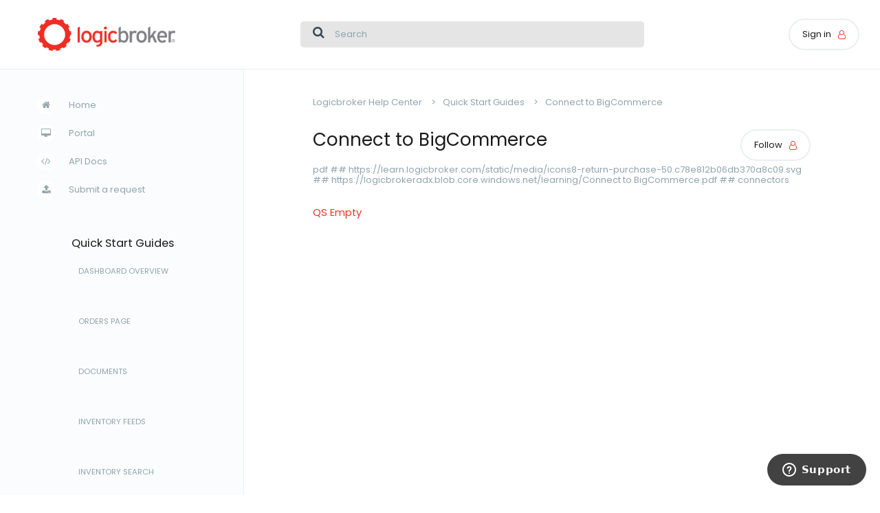

--- FILE ---
content_type: text/html; charset=utf-8
request_url: https://help.logicbroker.com/hc/en-us/sections/7907855225748-Connect-to-BigCommerce
body_size: 5409
content:
<!DOCTYPE html>
<html dir="ltr" lang="en-US">
<head>
  <meta charset="utf-8" />
  <!-- v26823 -->


  <title>Connect to BigCommerce &ndash; Logicbroker Help Center</title>

  <meta name="csrf-param" content="authenticity_token">
<meta name="csrf-token" content="hc:meta:server:JRoGsJg3vdV7V3Yvs0QaWEoBmu3Auo2DEojakJEaGbBcTAOqbEN_XuXhJPuXADuxzVbwm-s1E88CjrnlJbRwdQ">

  <meta name="description" content="pdf ## https://learn.logicbroker.com/static/media/icons8-return-purchase-50.c78e812b06db370a8c09.svg ##..." /><link rel="canonical" href="https://help.logicbroker.com/hc/en-us/sections/7907855225748-Connect-to-BigCommerce">
<link rel="alternate" hreflang="en-us" href="https://help.logicbroker.com/hc/en-us/sections/7907855225748-Connect-to-BigCommerce">
<link rel="alternate" hreflang="x-default" href="https://help.logicbroker.com/hc/en-us/sections/7907855225748-Connect-to-BigCommerce">

  <link rel="stylesheet" href="//static.zdassets.com/hc/assets/application-f34d73e002337ab267a13449ad9d7955.css" media="all" id="stylesheet" />
    <!-- Entypo pictograms by Daniel Bruce — www.entypo.com -->
    <link rel="stylesheet" href="//static.zdassets.com/hc/assets/theming_v1_support-e05586b61178dcde2a13a3d323525a18.css" media="all" />
  <link rel="stylesheet" type="text/css" href="/hc/theming_assets/584074/360002078132/style.css?digest=27292558505876">

  <link rel="icon" type="image/x-icon" href="/hc/theming_assets/01HZPD4EYRM2JH16X02WXTSRB9">

    <script src="//static.zdassets.com/hc/assets/jquery-ed472032c65bb4295993684c673d706a.js"></script>
    

  <meta name="viewport" content="width=device-width, initial-scale=1.0" />




  <link href="https://fonts.googleapis.com/css?family=Lato:300,400,700" rel="stylesheet">


<link href="https://fonts.googleapis.com/css?family=Poppins:400,900italic,900,700italic,400italic,700,100italic,100,300,300italic&display=swap" rel="stylesheet" type="text/css">
<link rel="stylesheet" href="//maxcdn.bootstrapcdn.com/font-awesome/4.7.0/css/font-awesome.min.css" />
<link rel="stylesheet" href="//cdn.jsdelivr.net/highlight.js/9.10.0/styles/github.min.css" />
<link rel="stylesheet" href="//cdn.jsdelivr.net/jquery.magnific-popup/1.0.0/magnific-popup.css" />
<script src="//cdn.jsdelivr.net/jquery.magnific-popup/1.0.0/jquery.magnific-popup.min.js"></script>
<script src="https://cdnjs.cloudflare.com/ajax/libs/jquery.transit/0.9.12/jquery.transit.min.js" integrity="sha512-ueXKWOB9liraz677EVGxz6H8nLk3RJjNv8Bfc0WrO9K9NyxROX3D/6bvZ9RYvAcYFxsVU+I0Jt/AMK0Nk8ya5g==" crossorigin="anonymous" referrerpolicy="no-referrer"></script>
<script src="//cdn.jsdelivr.net/highlight.js/9.10.0/highlight.min.js"></script>
<script src="//unpkg.com/string-similarity/umd/string-similarity.min.js"></script>
<script src="//cdnjs.cloudflare.com/ajax/libs/lz-string/1.4.4/lz-string.min.js"></script>
<script src="//cdnjs.cloudflare.com/ajax/libs/moment.js/2.18.1/moment.min.js"></script>
<script src="https://cdnjs.cloudflare.com/ajax/libs/magnific-popup.js/1.1.0/jquery.magnific-popup.min.js" integrity="sha512-IsNh5E3eYy3tr/JiX2Yx4vsCujtkhwl7SLqgnwLNgf04Hrt9BT9SXlLlZlWx+OK4ndzAoALhsMNcCmkggjZB1w==" crossorigin="anonymous" referrerpolicy="no-referrer"></script>
<link rel="stylesheet" href="https://cdnjs.cloudflare.com/ajax/libs/magnific-popup.js/1.1.0/magnific-popup.min.css" integrity="sha512-+EoPw+Fiwh6eSeRK7zwIKG2MA8i3rV/DGa3tdttQGgWyatG/SkncT53KHQaS5Jh9MNOT3dmFL0FjTY08And/Cw==" crossorigin="anonymous" referrerpolicy="no-referrer" />
<!-- Popper.JS -->
<script src="https://cdnjs.cloudflare.com/ajax/libs/popper.js/1.14.0/umd/popper.min.js" integrity="sha384-cs/chFZiN24E4KMATLdqdvsezGxaGsi4hLGOzlXwp5UZB1LY//20VyM2taTB4QvJ" crossorigin="anonymous"></script>
<!-- Bootstrap JS -->
<script src="https://stackpath.bootstrapcdn.com/bootstrap/4.1.0/js/bootstrap.min.js" integrity="sha384-uefMccjFJAIv6A+rW+L4AHf99KvxDjWSu1z9VI8SKNVmz4sk7buKt/6v9KI65qnm" crossorigin="anonymous"></script>

<meta property="asseturl" content="/hc/theming_assets/01HZPD3XF8VH0QWKNWA4ZVS417">
<meta name="google-site-verification" content="F7wYCG9REnDL39wVRjfkyMbRocLhu86CzLNwTY7skQ8" />

<script src="/hc/theming_assets/01HZPD3Y7C84DD95M2QG6JGZ8J"></script>
<script src="/hc/theming_assets/01HZPD3YCEP1R20Y2VZ0YYHYDJ"></script>
<script src="/hc/theming_assets/01HZPD3YGXT4XAXD3D5EMRJDZE"></script>

<script>
(function(apiKey){
    (function(p,e,n,d,o){var v,w,x,y,z;o=p[d]=p[d]||{};o._q=o._q||[];
    v=['initialize','identify','updateOptions','pageLoad','track'];for(w=0,x=v.length;w<x;++w)(function(m){
        o[m]=o[m]||function(){o._q[m===v[0]?'unshift':'push']([m].concat([].slice.call(arguments,0)));};})(v[w]);
        y=e.createElement(n);y.async=!0;y.src='https://cdn.pendo.io/agent/static/'+apiKey+'/pendo.js';
        z=e.getElementsByTagName(n)[0];z.parentNode.insertBefore(y,z);})(window,document,'script','pendo');
})('902ee0ff-2161-4115-475b-9883a7b81483');
</script>
  <script type="text/javascript" src="/hc/theming_assets/584074/360002078132/script.js?digest=27292558505876"></script>
</head>
<body class="">
  
  
  

  <div class="layout"  data-article-loading >
  <header class="topbar" data-topbar>
    <div class="topbar__inner container">
      
      <div class="topbar__col topbar__col--logo">
        <div class="topbar-logo">
          <a title="Home" href="/hc/en-us">
          <img src="/hc/theming_assets/01HZPD4ET80EXP12QP1Y7NKV36" alt="Logo">
          </a>
        </div>
      </div>
      
      <div class="topbar__col topbar__col--nav">
        <div class="topbar-nav">
          <form role="search" class="search" data-search="" data-instant="true" autocomplete="off" action="/hc/en-us/search" accept-charset="UTF-8" method="get"><input type="hidden" name="utf8" value="&#x2713;" autocomplete="off" /><input type="search" name="query" id="query" placeholder="Search" autocomplete="off" aria-label="Search" />
<input type="submit" name="commit" value="Search" /></form>
          <a href="" class="search-open" role="button" data-search-open></a>

          <div class="topbar__controls" data-menu>
              <a class="login" data-auth-action="signin" role="button" rel="nofollow" title="Opens a dialog" href="https://logicbroker.zendesk.com/access?brand_id=360002078132&amp;return_to=https%3A%2F%2Fhelp.logicbroker.com%2Fhc%2Fen-us%2Fsections%2F7907855225748-Connect-to-BigCommerce&amp;locale=en-us">Sign in</a>

          </div>
        </div>
      </div>
      
    </div>
  </header>
  
  <div class="sidebar-toggle">
    <div class="container">
      <a href="" class="sidebar-toggle__link" data-toggle-menu role="button">
        <span class="sidebar-toggle__burger"><span></span></span>
        <span class="sidebar-toggle__text sidebar-toggle__text--menu"></span>
        <span class="sidebar-toggle__text sidebar-toggle__text--close"></span>
      </a>
    </div>
  </div>
  
  <div class="wrapper">

    <div class="container">
    
    <aside class="sidebar" data-sidebar>
  <div class="sidebar__wrapper">

    <div class="sidebar__inner">
      

      <nav class="sidebar__top-nav">
        <ul class="list-unstyled">
          <li>
            <a class="sidebar__link sidebar__link--home" title="Home" href="/hc/en-us">
            Home
            </a>
          </li>
          <li>
            
          </li>
          <li>
              <a class="sidebar__link sidebar__link--portal" href="https://account.logicbroker.com/select-environment" target="_blank">Portal</a>
          </li>
          <li>
            <div class="dropdown-title">
              <a class="sidebar__link sidebar__link--apidocs">API Docs</a>
              <div class="dropdown-content">
                <a class="sidebar__link" href="https://help.logicbroker.com/hc/en-us/articles/4524737281172" target="_blank">Technical Migration Details</a>
                  <a class="sidebar__link" href="https://dev.logicbroker.com" target="_blank">Dev Documentation</a>
                  <a class="sidebar__link" href="https://stage.commerceapi.io" target="_blank">Stage API Reference</a>
                  <a class="sidebar__link" href="https://commerceapi.io" target="_blank">Production API Reference</a>
              </div>
            </div>
          </li>
          <li><a class="sidebar__link sidebar__link--request" href="/hc/en-us/requests/new">Submit a request</a></li>
        </ul>
      </nav>

      <div class="sidebar__content-block" data-sidebar-content></div>
    </div>

  </div>
</aside>
  
    <div class="main-wrapper">
      <div class="main-wrapper__inner">

  <main role="main">
    <div class="section-page">

  <ol class="breadcrumbs">
  
    <li title="Logicbroker Help Center">
      
        <a href="/hc/en-us">Logicbroker Help Center</a>
      
    </li>
  
    <li title="Quick Start Guides">
      
        <a href="/hc/en-us/categories/4404975924884-Quick-Start-Guides">Quick Start Guides</a>
      
    </li>
  
    <li title="Connect to BigCommerce">
      
        <a href="/hc/en-us/sections/7907855225748-Connect-to-BigCommerce">Connect to BigCommerce</a>
      
    </li>
  
</ol>


  <div class="page-header">

      <div class="page-header__headline">
        <h1 class="h2">
          
          Connect to BigCommerce
        </h1>

        <div class="section-subscribe dropdown" aria-haspopup="true">
  <a class="dropdown-toggle" role="button" data-auth-action="signin" aria-selected="false" title="Opens a sign-in dialog" href="#">Follow</a>
  <span class="dropdown-menu" role="menu" aria-expanded="false">
      <a rel="nofollow" role="menuitem" aria-selected="false" data-method="post" href="/hc/en-us/sections/7907855225748-Connect-to-BigCommerce/subscription.html?subscribe_to_grandchildren=false">New articles</a>
      <a rel="nofollow" role="menuitem" aria-selected="false" data-method="post" href="/hc/en-us/sections/7907855225748-Connect-to-BigCommerce/subscription.html?subscribe_to_grandchildren=true">New articles and comments</a>
  </span>
</div>

      </div>

      
      <p class="page-header__description">pdf ## https://learn.logicbroker.com/static/media/icons8-return-purchase-50.c78e812b06db370a8c09.svg ## https://logicbrokeradx.blob.core.windows.net/learning/Connect to BigCommerce.pdf ## connectors
</p>
      

  </div>

  
    <ul class="article-list list-unstyled">
      
        <li class="article-list-item " >
        
        <a class="article-list-item__link" href="/hc/en-us/articles/7907900788116-QS-Empty">QS Empty</a>
        </li>
      
    </ul>
  

  

</div>

  </main>

            <footer class="footer" id="footer">
            <div class="copyright">
              <div class="copyright__content">
                <span class="copyright__copy">&copy; Logicbroker</span>
              </div>
            </div>
            <nav class="footer-menu">
              <ul class="list-unstyled">
                <li><a href="https://www.logicbroker.com/" target="_blank">About</a></li>
                <li><a href="https://www.logicbroker.com/platform/" target="_blank">Products</a></li>
                <li><a href="https://help.logicbroker.com/hc/en-us/requests/new">Contact Us</a></li>
              </ul>
            </nav>
            <ul class="footer-socials list-unstyled">
              
              
                <li><a href="https://twitter.com/logicbroker?lang=en" target="_blank" class="fa fa-twitter"></a></li>
              
              
              
                <li><a href="https://www.linkedin.com/company/logicbroker/" target="_blank" class="fa fa-linkedin"></a></li>
              
              
                <li><a href="https://www.youtube.com/channel/UCC0jYx5Gp8vRHWYkgJlFVoA" target="_blank" class="fa fa-youtube-play"></a></li>
              
              
              
            </ul>
          </footer>

        </div>
        <!-- /.main-wrapper__inner -->
  
      </div>
      <!-- /.main-wrapper -->
    </div>
    <!-- /.container -->
  </div>
<!-- /.wrapper -->
</div>
<!-- /.layout -->
<a href="#" class="scroll-to-top fa fa-angle-up" data-scroll-to-top></a>



  <!-- / -->

  
  <script src="//static.zdassets.com/hc/assets/en-us.f90506476acd6ed8bfc8.js"></script>
  

  <script type="text/javascript">
  /*

    Greetings sourcecode lurker!

    This is for internal Zendesk and legacy usage,
    we don't support or guarantee any of these values
    so please don't build stuff on top of them.

  */

  HelpCenter = {};
  HelpCenter.account = {"subdomain":"logicbroker","environment":"production","name":"Logicbroker"};
  HelpCenter.user = {"identifier":"da39a3ee5e6b4b0d3255bfef95601890afd80709","email":null,"name":"","role":"anonymous","avatar_url":"https://assets.zendesk.com/hc/assets/default_avatar.png","is_admin":false,"organizations":[],"groups":[]};
  HelpCenter.internal = {"asset_url":"//static.zdassets.com/hc/assets/","web_widget_asset_composer_url":"https://static.zdassets.com/ekr/snippet.js","current_session":{"locale":"en-us","csrf_token":"hc:hcobject:server:qQfZgZqd7Z6SLIIhhEDTwzaSREdNfM5USLcMqyjZimTQUdybbukvFQya0PWgBPIqscUuMWbzUBhYsW_enHfjoQ","shared_csrf_token":null},"usage_tracking":{"event":"section_viewed","data":"[base64]--170356e147412b60893da369ba8982907c5d5461","url":"https://help.logicbroker.com/hc/activity"},"current_record_id":null,"current_record_url":null,"current_record_title":null,"current_text_direction":"ltr","current_brand_id":360002078132,"current_brand_name":"Logicbroker","current_brand_url":"https://newlogicbroker.zendesk.com","current_brand_active":true,"current_path":"/hc/en-us/sections/7907855225748-Connect-to-BigCommerce","show_autocomplete_breadcrumbs":true,"user_info_changing_enabled":false,"has_user_profiles_enabled":false,"has_end_user_attachments":true,"user_aliases_enabled":false,"has_anonymous_kb_voting":true,"has_multi_language_help_center":true,"show_at_mentions":false,"embeddables_config":{"embeddables_web_widget":true,"embeddables_help_center_auth_enabled":false,"embeddables_connect_ipms":false},"answer_bot_subdomain":"static","gather_plan_state":"subscribed","has_article_verification":true,"has_gather":true,"has_ckeditor":false,"has_community_enabled":false,"has_community_badges":true,"has_community_post_content_tagging":false,"has_gather_content_tags":true,"has_guide_content_tags":true,"has_user_segments":true,"has_answer_bot_web_form_enabled":false,"has_garden_modals":false,"theming_cookie_key":"hc-da39a3ee5e6b4b0d3255bfef95601890afd80709-2-preview","is_preview":false,"has_search_settings_in_plan":true,"theming_api_version":1,"theming_settings":{"body_bg":"#fff","brand_primary":"rgba(238, 50, 36, 1)","brand_accent":"rgba(250, 250, 250, 1)","text_color":"rgba(26, 26, 26, 1)","font_size_base":"13px","font_family_base":"'Lato', sans-serif","line_height_base":"1.4","button_text_color":"rgba(26, 26, 26, 1)","button_primary_color":"rgba(238, 50, 36, 1)","button_border_color":"rgba(238, 50, 36, 1)","logo":"/hc/theming_assets/01HZPD4ET80EXP12QP1Y7NKV36","favicon":"/hc/theming_assets/01HZPD4EYRM2JH16X02WXTSRB9","sidebar_image":"/hc/theming_assets/01HZPD4F3W9MS18F9Y2M9SS8TX","brand_info":"#23a4e2","brand_success":"#5cb85c","brand_warning":"#ffd550","brand_danger":"#d9534f","toggle_category_list":"yes","toggle_home_tabs":"yes","toggle_article_loading":"yes","facebook_url":"","twitter_url":"https://twitter.com/logicbroker?lang=en","google_plus_url":"","linkedin_url":"https://www.linkedin.com/company/logicbroker/","youtube_url":"https://www.youtube.com/channel/UCC0jYx5Gp8vRHWYkgJlFVoA","pinterest_url":"","instagram_url":""},"has_pci_credit_card_custom_field":true,"help_center_restricted":false,"is_assuming_someone_else":false,"flash_messages":[],"user_photo_editing_enabled":true,"user_preferred_locale":"en-us","base_locale":"en-us","login_url":"https://logicbroker.zendesk.com/access?brand_id=360002078132\u0026return_to=https%3A%2F%2Fhelp.logicbroker.com%2Fhc%2Fen-us%2Fsections%2F7907855225748-Connect-to-BigCommerce","has_alternate_templates":true,"has_custom_statuses_enabled":true,"has_hc_generative_answers_setting_enabled":true,"has_generative_search_with_zgpt_enabled":false,"has_suggested_initial_questions_enabled":false,"has_guide_service_catalog":true,"has_service_catalog_search_poc":false,"has_service_catalog_itam":false,"has_csat_reverse_2_scale_in_mobile":false,"has_knowledge_navigation":false,"has_unified_navigation":false,"has_csat_bet365_branding":false,"version":"v26823","dev_mode":false};
</script>

  
  <script src="//static.zdassets.com/hc/assets/moment-3b62525bdab669b7b17d1a9d8b5d46b4.js"></script>
  <script src="//static.zdassets.com/hc/assets/hc_enduser-2a5c7d395cc5df83aeb04ab184a4dcef.js"></script>
  
  
</body>
</html>

--- FILE ---
content_type: text/css; charset=utf-8
request_url: https://help.logicbroker.com/hc/theming_assets/584074/360002078132/style.css?digest=27292558505876
body_size: 21029
content:
/*/* ============ BEGIN normalize.css RESET ============ */
/*! normalize.css v3.0.2 | MIT License | git.io/normalize */
/**
 * 1. Set default font family to sans-serif.
 * 2. Prevent iOS text size adjust after orientation change, without disabling
 *    user zoom.
 */
html {
  font-family: sans-serif; /* 1 */
  -ms-text-size-adjust: 100%; /* 2 */
  -webkit-text-size-adjust: 100%; /* 2 */
}
/**
 * Remove default margin.
 */
body {
  margin: 0;
}
/* HTML5 display definitions
   ========================================================================== */
/**
 * Correct `block` display not defined for any HTML5 element in IE 8/9.
 * Correct `block` display not defined for `details` or `summary` in IE 10/11
 * and Firefox.
 * Correct `block` display not defined for `main` in IE 11.
 */
article,
aside,
details,
figcaption,
figure,
footer,
header,
hgroup,
main,
menu,
nav,
section,
summary {
  display: block;
}
/**
 * 1. Correct `inline-block` display not defined in IE 8/9.
 * 2. Normalize vertical alignment of `progress` in Chrome, Firefox, and Opera.
 */
audio,
canvas,
progress,
video {
  display: inline-block; /* 1 */
  vertical-align: baseline; /* 2 */
}
/**
 * Prevent modern browsers from displaying `audio` without controls.
 * Remove excess height in iOS 5 devices.
 */
audio:not([controls]) {
  display: none;
  height: 0;
}
/**
 * Address `[hidden]` styling not present in IE 8/9/10.
 * Hide the `template` element in IE 8/9/11, Safari, and Firefox < 22.
 */
[hidden],
template {
  display: none;
}
/* Links
   ========================================================================== */
/**
 * Remove the gray background color from active links in IE 10.
 */
a {
  background-color: transparent;
}
/**
 * Improve readability when focused and also mouse hovered in all browsers.
 */
a:active,
a:hover {
  outline: 0;
}
/* Text-level semantics
   ========================================================================== */
/**
 * Address styling not present in IE 8/9/10/11, Safari, and Chrome.
 */
abbr[title] {
  border-bottom: 1px dotted;
}
/**
 * Address style set to `bolder` in Firefox 4+, Safari, and Chrome.
 */
b,
strong {
  font-weight: bold;
}
/**
 * Address styling not present in Safari and Chrome.
 */
dfn {
  font-style: italic;
}
/**
 * Address variable `h1` font-size and margin within `section` and `article`
 * contexts in Firefox 4+, Safari, and Chrome.
 */
h1 {
  margin: 0.67em 0;
  font-size: 2em;
}
/**
 * Address styling not present in IE 8/9.
 */
mark {
  color: #000;
  background: #ff0;
}
/**
 * Address inconsistent and variable font size in all browsers.
 */
small {
  font-size: 80%;
}
/**
 * Prevent `sub` and `sup` affecting `line-height` in all browsers.
 */
sub,
sup {
  position: relative;
  font-size: 75%;
  line-height: 0;
  vertical-align: baseline;
}
sup {
  top: -0.5em;
}
sub {
  bottom: -0.25em;
}
/* Embedded content
   ========================================================================== */
/**
 * Remove border when inside `a` element in IE 8/9/10.
 */
img {
  border: 0;
}
/**
 * Correct overflow not hidden in IE 9/10/11.
 */
svg:not(:root) {
  overflow: hidden;
}
/* Grouping content
   ========================================================================== */
/**
 * Address margin not present in IE 8/9 and Safari.
 */
figure {
  margin: 1em 40px;
}
/**
 * Address differences between Firefox and other browsers.
 */
hr {
  height: 0;
  -webkit-box-sizing: content-box;
          box-sizing: content-box;
}
/**
 * Contain overflow in all browsers.
 */
pre {
  overflow: auto;
}
/**
 * Address odd `em`-unit font size rendering in all browsers.
 */
code,
kbd,
pre,
samp {
  font-family: monospace, monospace;
  font-size: 1em;
}
/* Forms
   ========================================================================== */
/**
 * Known limitation: by default, Chrome and Safari on OS X allow very limited
 * styling of `select`, unless a `border` property is set.
 */
/**
 * 1. Correct color not being inherited.
 *    Known issue: affects color of disabled elements.
 * 2. Correct font properties not being inherited.
 * 3. Address margins set differently in Firefox 4+, Safari, and Chrome.
 */
button,
input,
optgroup,
select,
textarea {
  margin: 0; /* 3 */
  font: inherit; /* 2 */
  color: inherit; /* 1 */
}
/**
 * Address `overflow` set to `hidden` in IE 8/9/10/11.
 */
button {
  overflow: visible;
}
/**
 * Address inconsistent `text-transform` inheritance for `button` and `select`.
 * All other form control elements do not inherit `text-transform` values.
 * Correct `button` style inheritance in Firefox, IE 8/9/10/11, and Opera.
 * Correct `select` style inheritance in Firefox.
 */
button,
select {
  text-transform: none;
}
/**
 * 1. Avoid the WebKit bug in Android 4.0.* where (2) destroys native `audio`
 *    and `video` controls.
 * 2. Correct inability to style clickable `input` types in iOS.
 * 3. Improve usability and consistency of cursor style between image-type
 *    `input` and others.
 */
button,
html input[type="button"],
/* 1 */ input[type="reset"],
input[type="submit"] {
  cursor: pointer; /* 3 */
  -webkit-appearance: button; /* 2 */
}
/**
 * Re-set default cursor for disabled elements.
 */
button[disabled],
html input[disabled] {
  cursor: default;
}
/**
 * Remove inner padding and border in Firefox 4+.
 */
button::-moz-focus-inner,
input::-moz-focus-inner {
  padding: 0;
  border: 0;
}
/**
 * Address Firefox 4+ setting `line-height` on `input` using `!important` in
 * the UA stylesheet.
 */
input {
  line-height: normal;
}
/**
 * It's recommended that you don't attempt to style these elements.
 * Firefox's implementation doesn't respect box-sizing, padding, or width.
 *
 * 1. Address box sizing set to `content-box` in IE 8/9/10.
 * 2. Remove excess padding in IE 8/9/10.
 */
input[type="checkbox"],
input[type="radio"] {
  -webkit-box-sizing: border-box;
          box-sizing: border-box; /* 1 */
  padding: 0; /* 2 */
}
/**
 * Fix the cursor style for Chrome's increment/decrement buttons. For certain
 * `font-size` values of the `input`, it causes the cursor style of the
 * decrement button to change from `default` to `text`.
 */
input[type="number"]::-webkit-inner-spin-button,
input[type="number"]::-webkit-outer-spin-button {
  height: auto;
}
/**
 * 1. Address `appearance` set to `searchfield` in Safari and Chrome.
 * 2. Address `box-sizing` set to `border-box` in Safari and Chrome
 *    (include `-moz` to future-proof).
 */
input[type="search"] {
  -webkit-box-sizing: content-box; /* 2 */
  box-sizing: content-box;
  -webkit-appearance: textfield; /* 1 */
}
/**
 * Remove inner padding and search cancel button in Safari and Chrome on OS X.
 * Safari (but not Chrome) clips the cancel button when the search input has
 * padding (and `textfield` appearance).
 */
input[type="search"]::-webkit-search-cancel-button,
input[type="search"]::-webkit-search-decoration {
  -webkit-appearance: none;
}
/**
 * Define consistent border, margin, and padding.
 */
fieldset {
  padding: 0.35em 0.625em 0.75em;
  margin: 0 2px;
  border: 1px solid #c0c0c0;
}
/**
 * 1. Correct `color` not being inherited in IE 8/9/10/11.
 * 2. Remove padding so people aren't caught out if they zero out fieldsets.
 */
legend {
  padding: 0; /* 2 */
  border: 0; /* 1 */
}
/**
 * Remove default vertical scrollbar in IE 8/9/10/11.
 */
textarea {
  overflow: auto;
}
/**
 * Don't inherit the `font-weight` (applied by a rule above).
 * NOTE: the default cannot safely be changed in Chrome and Safari on OS X.
 */
optgroup {
  font-weight: bold;
}
/* Tables
   ========================================================================== */
/**
 * Remove most spacing between table cells.
 */
table {
  border-spacing: 0;
  border-collapse: collapse;
}
td,
th {
  padding: 0;
}
/* ============ END normalize.css RESET ============ */










/*Mixins and variables*/
/*Base*/
/*Reset the box-sizing*/
*,
  *:before,
  *:after {
    -webkit-box-sizing: border-box;
            box-sizing: border-box;
  }
html,
body {
  height: 100%;
}
/*Body reset*/
body {
  font-family: "Poppins", sans-serif;
  font-size: 13px;
  line-height: 1.4;
  color: rgba(26, 26, 26, 1);
  background-color: #fff;
  text-rendering: optimizeLegibility;
  -webkit-font-smoothing: antialiased;
}
.title-block {
  margin-bottom: calc(10px * 4);
}
.title-block p {
    color: #90a4ae;
  }
/*Reset fonts for relevant elements*/
input,
button,
select,
textarea {
  display: block;
  font-family: inherit;
  font-size: inherit;
  line-height: inherit;
  outline: none;
}
input::-moz-placeholder {
    color: #90a4ae;
    opacity: 1;
  }
button::-moz-placeholder {
    color: #90a4ae;
    opacity: 1;
  }
select::-moz-placeholder {
    color: #90a4ae;
    opacity: 1;
  }
textarea::-moz-placeholder {
    color: #90a4ae;
    opacity: 1;
  }
input:-ms-input-placeholder {
    color: #90a4ae;
  }
button:-ms-input-placeholder {
    color: #90a4ae;
  }
select:-ms-input-placeholder {
    color: #90a4ae;
  }
textarea:-ms-input-placeholder {
    color: #90a4ae;
  }
input::-webkit-input-placeholder {
    color: #90a4ae;
  }
button::-webkit-input-placeholder {
    color: #90a4ae;
  }
select::-webkit-input-placeholder {
    color: #90a4ae;
  }
textarea::-webkit-input-placeholder {
    color: #90a4ae;
  }
input:not([type="submit"]) {
  width: 100%;
  padding: 0 calc(10px * 1.5);
  border: 1px solid #eceff1;
  border-radius: 10px;
}
textarea {
  width: 100%;
  padding: 0 calc(10px * 1.5);
  border: 1px solid #eceff1;
  border-radius: 10px;
}
input[type="radio"] {
  display: inline-block;
  width: auto;
  margin-right: calc(10px * 2);
}
input[type="checkbox"] {
  display: inline-block;
  width: auto;
  margin-right: calc(10px * 2);
}
textarea {
  height: 120px;
  padding: calc(10px * 1.5);
}
select {
  text-indent: 0.01px;
  text-overflow: "";
  -webkit-user-select: none;
     -moz-user-select: none;
      -ms-user-select: none;
          user-select: none;
  outline: none;
  -webkit-appearance: none;
  -moz-appearance: none;
  -ms-appearance: none;
  appearance: none !important;
}
.nesty-input {
  height: 36px;
  line-height: 36px;
  border: 1px solid #eceff1;
  border-radius: 10px;
}
/*inks*/
a {
  color: rgba(238, 50, 36, 1);
  text-decoration: none;
}
a:hover,
  a:focus {
    color: #b71a0e;
    text-decoration: none;
  }
a.disabled {
    color: #b0bec4;
    cursor: default;
  }
a,
[type="submit"] {
  -webkit-transition: all 0.2s ease-in;
  transition: all 0.2s ease-in;
}
figure {
  margin: 0;
}
img {
  max-width: 100%;
  height: auto;
  vertical-align: middle;
}
hr {
  display: block;
  height: 1px;
  padding: 0;
  margin: calc(10px * 1.5) 0;
  border: 0;
  border-top: 1px solid #b0bec4;
}
/*Remove the gap between audio, canvas, iframes,*/
/*images, videos and the bottom of their containers: */
/*https://github.com/h5bp/html5-boilerplate/issues/440*/
audio,
canvas,
iframe,
img,
svg,
video {
  vertical-align: middle;
}
iframe {
  display: block;
  margin-bottom: calc(10px * 3);
}
/*Headings*/
h1,
h2,
h3,
h4,
h5,
h6,
.h1,
.h2,
.h3,
.h4,
.h5,
.h6 {
  font-weight: 400;
  line-height: 1.2;
  color: inherit;
}
h1 {
  margin: 0 0 calc(10px * 1.5);
}
h2 {
  margin: 0 0 calc(10px * 1.5);
}
h3 {
  margin: 0 0 calc(10px * 1.5);
}
h4 {
  margin: 0 0 calc(10px * 1.5);
}
h5 {
  margin: 0 0 calc(10px * 1.5);
}
h6 {
  margin: 0 0 calc(10px * 1.5);
}
.h1 {
  margin: 0 0 calc(10px * 1.5);
}
.h2 {
  margin: 0 0 calc(10px * 1.5);
}
.h3 {
  margin: 0 0 calc(10px * 1.5);
}
.h4 {
  margin: 0 0 calc(10px * 1.5);
}
.h5 {
  margin: 0 0 calc(10px * 1.5);
}
.h6 {
  margin: 0 0 calc(10px * 1.5);
}
p {
  margin: 0 0 calc(10px * 1.5);
}
ul {
  margin: 0 0 calc(10px * 1.5);
}
ol {
  margin: 0 0 calc(10px * 1.5);
}
h1 {
  margin: 0 0 calc(10px * 2);
}
h2 {
  margin: 0 0 calc(10px * 2);
}
h3 {
  margin: 0 0 calc(10px * 2);
}
.h1 {
  margin: 0 0 calc(10px * 2);
}
.h2 {
  margin: 0 0 calc(10px * 2);
}
.h3 {
  margin: 0 0 calc(10px * 2);
}
h1 {
  font-size: calc(13px * 2.375);
}
.h1 {
  font-size: calc(13px * 2.375);
}
h2 {
  font-size: calc(13px * 2);
}
.h2 {
  font-size: calc(13px * 2);
}
h3 {
  font-size: calc(13px * 1.625);
}
.h3 {
  font-size: calc(13px * 1.625);
}
h4 {
  font-size: calc(13px * 1.375);
}
.h4 {
  font-size: calc(13px * 1.375);
}
h5 {
  font-size: calc(13px * 1.25);
}
.h5 {
  font-size: calc(13px * 1.25);
}
h6 {
  font-size: calc(13px * 1.125);
}
.h6 {
  font-size: calc(13px * 1.125);
}
b,
strong {
  font-weight: 600;
}
small,
.small {
  font-size: 80%;
  font-weight: normal;
  line-height: 1;
}
/*Abbreviations and acronyms*/
abbr[title] {
  cursor: help;
  border-bottom: 1px dotted #90a4ae;
}
abbr[data-original-title] {
  cursor: help;
  border-bottom: 1px dotted #90a4ae;
}
.list-unstyled {
  padding-left: 0;
  list-style: none;
}
.is-hidden,
.hidden {
  display: none !important;
}
.is-overflow {
  overflow: hidden;
}
/*Components*/
.container {
  padding: 0 calc(10px * 3);
  margin: 0 auto;
}
@media (max-width: 768px) {
.container {
    padding: 0 calc(10px * 1.5)
}
  }
.wrapper {
  position: relative;
  margin: auto;
  overflow-x: hidden;
}
.wrapper .container {
    display: -webkit-box;
    display: -ms-flexbox;
    display: flex;
    margin-top: 100px;
  }
.sidebar,
.topbar__col--logo {
  width: 325px;
}
.main-wrapper,
.topbar__col--nav {
  display: -webkit-box;
  display: -ms-flexbox;
  display: flex;
  width: 67.5%;
  -webkit-box-pack: start;
      -ms-flex-pack: start;
          justify-content: flex-start;
}
@media (max-width: 1024px) {
.main-wrapper,
.topbar__col--nav {
    width: 100%
}
    .topbar__col--logo {
        width: 40%;
    }
  }
.main-wrapper__inner,
.topbar-nav {
  width: 100%;
  max-width: 870px;
}
@media (max-width: 1024px) {
.main-wrapper__inner,
.topbar-nav {
    max-width: unset
}
  }
.sidebar__inner,
.topbar-logo {
  width: 300px;
}
.main-wrapper__inner {
  display: -webkit-box;
  display: -ms-flexbox;
  display: flex;
  min-height: 105vh;
  padding: calc(10px * 4) 0 0 calc(10px * 10);
  -webkit-box-orient: vertical;
  -webkit-box-direction: normal;
      -ms-flex-direction: column;
          flex-direction: column;
  -webkit-box-pack: justify;
      -ms-flex-pack: justify;
          justify-content: space-between;
  -webkit-box-align: stretch;
      -ms-flex-align: stretch;
          align-items: stretch;
}
@media (max-width: 1200px) {
.main-wrapper__inner {
    padding-left: calc(10px * 5)
}
  }
@media (max-width: 1024px) {
.main-wrapper__inner {
    width: 100%;
    min-height: calc(100vh - 167px);
    padding-left: 0
}
  }
/*Default button*/
.btn--default {
  display: -webkit-inline-box;
  display: -ms-inline-flexbox;
  display: inline-flex;
  padding: calc(10px * 1.2) calc(10px * 1.8);
  font-size: 13px;
  line-height: 1.4;
  color: rgba(26, 26, 26, 1);
  white-space: nowrap;
  border: calc(1px * 2) solid #eceff1;
  border-radius: 50px;
  -webkit-transition: all 0.2s ease-in;
  transition: all 0.2s ease-in;
  -webkit-box-align: center;
      -ms-flex-align: center;
          align-items: center;
  -webkit-box-pack: center;
      -ms-flex-pack: center;
          justify-content: center;
}
.login {
  display: -webkit-inline-box;
  display: -ms-inline-flexbox;
  display: inline-flex;
  padding: calc(10px * 1.2) calc(10px * 1.8);
  font-size: 13px;
  line-height: 1.4;
  color: rgba(26, 26, 26, 1);
  white-space: nowrap;
  border: calc(1px * 2) solid #eceff1;
  border-radius: 50px;
  -webkit-transition: all 0.2s ease-in;
  transition: all 0.2s ease-in;
  -webkit-box-align: center;
      -ms-flex-align: center;
          align-items: center;
  -webkit-box-pack: center;
      -ms-flex-pack: center;
          justify-content: center;
}
.section-subscribe [role="button"] {
  display: -webkit-inline-box;
  display: -ms-inline-flexbox;
  display: inline-flex;
  padding: calc(10px * 1.2) calc(10px * 1.8);
  font-size: 13px;
  line-height: 1.4;
  color: rgba(26, 26, 26, 1);
  white-space: nowrap;
  border: calc(1px * 2) solid #eceff1;
  border-radius: 50px;
  -webkit-transition: all 0.2s ease-in;
  transition: all 0.2s ease-in;
  -webkit-box-align: center;
      -ms-flex-align: center;
          align-items: center;
  -webkit-box-pack: center;
      -ms-flex-pack: center;
          justify-content: center;
}
.article-subscribe,
.article-vote,
.post-vote {
  display: -webkit-inline-box;
  display: -ms-inline-flexbox;
  display: inline-flex;
  padding: calc(10px * 1.2) calc(10px * 1.8);
  font-size: 13px;
  line-height: 1.4;
  color: rgba(26, 26, 26, 1);
  white-space: nowrap;
  border: calc(1px * 2) solid #eceff1;
  border-radius: 50px;
  -webkit-transition: all 0.2s ease-in;
  transition: all 0.2s ease-in;
  -webkit-box-align: center;
      -ms-flex-align: center;
          align-items: center;
  -webkit-box-pack: center;
      -ms-flex-pack: center;
          justify-content: center;
}
.article-unsubscribe {
  display: -webkit-inline-box;
  display: -ms-inline-flexbox;
  display: inline-flex;
  padding: calc(10px * 1.2) calc(10px * 1.8);
  font-size: 13px;
  line-height: 1.4;
  background-color: rgba(238, 50, 36, 1);
  color: #ffffff;
  white-space: nowrap;
  border: rgba(238, 50, 36, 1);
  border-radius: 50px;
  -webkit-transition: all 0.2s ease-in;
  transition: all 0.2s ease-in;
  -webkit-box-align: center;
      -ms-flex-align: center;
          align-items: center;
  -webkit-box-pack: center;
      -ms-flex-pack: center;
          justify-content: center;
}
.post-subscribe {
  display: -webkit-inline-box;
  display: -ms-inline-flexbox;
  display: inline-flex;
  padding: calc(10px * 1.2) calc(10px * 1.8);
  font-size: 13px;
  line-height: 1.4;
  color: rgba(26, 26, 26, 1);
  white-space: nowrap;
  border: calc(1px * 2) solid #eceff1;
  border-radius: 50px;
  -webkit-transition: all 0.2s ease-in;
  transition: all 0.2s ease-in;
  -webkit-box-align: center;
      -ms-flex-align: center;
          align-items: center;
  -webkit-box-pack: center;
      -ms-flex-pack: center;
          justify-content: center;
}
.post-unsubscribe {
  display: -webkit-inline-box;
  display: -ms-inline-flexbox;
  display: inline-flex;
  padding: calc(10px * 1.2) calc(10px * 1.8);
  font-size: 13px;
  line-height: 1.4;
  background-color: rgba(238, 50, 36, 1);
  color: #ffffff;
  white-space: nowrap;
  border: rgba(238, 50, 36, 1);
  border-radius: 50px;
  -webkit-transition: all 0.2s ease-in;
  transition: all 0.2s ease-in;
  -webkit-box-align: center;
      -ms-flex-align: center;
          align-items: center;
  -webkit-box-pack: center;
      -ms-flex-pack: center;
          justify-content: center;
}
.btn--default:after, .login:after, .section-subscribe [role="button"]:after, .article-subscribe:after, .post-subscribe:after {
    color: rgba(238, 50, 36, 1);
    vertical-align: baseline;
    -webkit-transition: color 0.2s ease-in;
    transition: color 0.2s ease-in;
  }
.btn--default:hover {
    color: #ffffff;
    background-color: rgba(238, 50, 36, 1);
    border-color: rgba(238, 50, 36, 1);
  }
.login:hover {
    color: #ffffff;
    background-color: rgba(238, 50, 36, 1);
    border-color: rgba(238, 50, 36, 1);
  }
.section-subscribe [role="button"]:hover {
    color: #ffffff;
    background-color: rgba(238, 50, 36, 1);
    border-color: rgba(238, 50, 36, 1);
  }
.article-subscribe:hover {
    color: #ffffff;
    background-color: rgba(238, 50, 36, 1);
    border-color: rgba(238, 50, 36, 1);
  }
.article-unsubscribe:hover {
    color: #ffffff;
    background-color: #b71a0e;
    border-color: #b71a0e;
  }
.post-subscribe:hover {
    color: #ffffff;
    background-color: rgba(238, 50, 36, 1);
    border-color: rgba(238, 50, 36, 1);
  }
.post-unsubscribe:hover {
    color: #ffffff;
    background-color: #b71a0e;
    border-color: #b71a0e;
  }
.btn--default:hover:after {
      color: #ffffff;
    }
.login:hover:after {
      color: #ffffff;
    }
.section-subscribe [role="button"]:hover:after {
      color: #ffffff;
    }
.article-subscribe:hover:after {
      color: #ffffff;
    }
.article-unsubscribe:hover:after {
      color: #ffffff;
    }
.post-subscribe:hover:after {
      color: #ffffff;
    }
.post-unsubscribe:hover:after {
      color: #ffffff;
    }
/*Filled button*/
.btn--dark {
  display: -webkit-inline-box;
  display: -ms-inline-flexbox;
  display: inline-flex;
  padding: calc(10px * 1.2) calc(10px * 1.8);
  font-size: 13px;
  line-height: 1.4;
  color: #ffffff;
  white-space: nowrap;
  background-color: rgba(238, 50, 36, 1);
  border: calc(1px * 2) solid transparent;
  border-radius: 50px;
  -webkit-transition: all 0.2s ease-in;
  transition: all 0.2s ease-in;
  -webkit-box-align: center;
      -ms-flex-align: center;
          align-items: center;
  -webkit-box-pack: center;
      -ms-flex-pack: center;
          justify-content: center;
}
.btn--primary {
  display: -webkit-inline-box;
  display: -ms-inline-flexbox;
  display: inline-flex;
  padding: calc(10px * 1.2) calc(10px * 1.8);
  font-size: 13px;
  line-height: 1.4;
  color: #ffffff;
  white-space: nowrap;
  background-color: rgba(238, 50, 36, 1);
  border: calc(1px * 2) solid transparent;
  border-radius: 50px;
  -webkit-transition: all 0.2s ease-in;
  transition: all 0.2s ease-in;
  -webkit-box-align: center;
      -ms-flex-align: center;
          align-items: center;
  -webkit-box-pack: center;
      -ms-flex-pack: center;
          justify-content: center;
}
[role=button][aria-selected=true]:hover {
    background-color: #b71a0e;
    border-color: #b71a0e;
}
[type="submit"] {
    display: -webkit-inline-box;
    display: -ms-inline-flexbox;
    display: inline-flex;
    padding: calc(10px * 1.2) calc(10px * 1.8);
    font-size: 13px;
    line-height: 1.4;
    color: #ffffff;
    white-space: nowrap;
    background-color: rgba(238, 50, 36, 1);
    border: calc(1px * 2) solid transparent;
    border-radius: 50px;
    -webkit-transition: all 0.2s ease-in;
    transition: all 0.2s ease-in;
    -webkit-box-align: center;
    -ms-flex-align: center;
    align-items: center;
    -webkit-box-pack: center;
    -ms-flex-pack: center;
    justify-content: center;
}
.request-table-organization__col--button a {
  display: -webkit-inline-box;
  display: -ms-inline-flexbox;
  display: inline-flex;
  padding: calc(10px * 1.2) calc(10px * 1.8);
  font-size: 13px;
  line-height: 1.4;
  color: #ffffff;
  white-space: nowrap;
  background-color: rgba(238, 50, 36, 1);
  border: calc(1px * 2) solid transparent;
  border-radius: 50px;
  -webkit-transition: all 0.2s ease-in;
  transition: all 0.2s ease-in;
  -webkit-box-align: center;
      -ms-flex-align: center;
          align-items: center;
  -webkit-box-pack: center;
      -ms-flex-pack: center;
          justify-content: center;
}
.topic-subscribe .dropdown-toggle {
  display: -webkit-inline-box;
  display: -ms-inline-flexbox;
  display: inline-flex;
  padding: calc(10px * 1.2) calc(10px * 1.8);
  font-size: 13px;
  line-height: 1.4;
  color: #ffffff;
  white-space: nowrap;
  background-color: rgba(238, 50, 36, 1);
  border: calc(1px * 2) solid transparent;
  border-radius: 50px;
  -webkit-transition: all 0.2s ease-in;
  transition: all 0.2s ease-in;
  -webkit-box-align: center;
      -ms-flex-align: center;
          align-items: center;
  -webkit-box-pack: center;
      -ms-flex-pack: center;
          justify-content: center;
}
.profile-header__options a:not([role="menuitem"]) {
  display: -webkit-inline-box;
  display: -ms-inline-flexbox;
  display: inline-flex;
  padding: calc(10px / 2) calc(10px * 1.8);
  font-size: 13px;
  line-height: 1.4;
  color: #ffffff;
  white-space: nowrap;
  background-color: rgba(238, 50, 36, 1);
  border: calc(1px * 2) solid transparent;
  border-radius: 50px;
  -webkit-transition: all 0.2s ease-in;
  transition: all 0.2s ease-in;
  -webkit-box-align: center;
      -ms-flex-align: center;
          align-items: center;
  -webkit-box-pack: center;
      -ms-flex-pack: center;
          justify-content: center;
}
.btn--dark:after, .btn--primary:after, [type="submit"]:after, .request-table-organization__col--button a:after, .topic-subscribe .dropdown-toggle:after, .profile-header__options a:after {
    vertical-align: baseline;
    -webkit-transition: color 0.2s ease-in;
    transition: color 0.2s ease-in;
  }
.btn--dark:hover {
    color: #ffffff;
    background-color: #b71a0e;
    border-color: #b71a0e;
  }
.btn--primary:hover {
    color: #ffffff;
    background-color: #b71a0e;
    border-color: #b71a0e;
  }
[type="submit"]:hover {
    color: #ffffff;
    background-color: #b71a0e;
    border-color: #b71a0e;
  }
.request-table-organization__col--button a:hover {
    color: #ffffff;
    background-color: #b71a0e;
    border-color: #b71a0e;
  }
.topic-subscribe .dropdown-toggle:hover {
    color: #ffffff;
    background-color: #b71a0e;
    border-color: #b71a0e;
  }
.profile-header__options .dropdown-toggle:hover {
    color: #ffffff;
    background-color: #b71a0e;
    border-color: #b71a0e;
  }
.btn--small {
  padding: calc(10px / 2) calc(10px * 1.8);
}
[type="submit"] {
  padding: calc(10px / 2) calc(10px * 1.8);
}
.topic-subscribe .dropdown-toggle {
  padding: calc(10px / 2) calc(10px * 1.8);
}
.topic-subscribe .dropdown-toggle[aria-selected="false"],
.profile-header__options a[aria-selected="false"] {
    color: rgba(26, 26, 26, 1);
    background-color: #ffffff;
    border-color: #eceff1;
}
.topic-subscribe .dropdown-toggle[aria-selected="false"]:hover,
.profile-header__options a[aria-selected="false"]:hover {
    color: #ffffff;
    background-color: rgba(238, 50, 36, 1);
    border-color: transparent;
}
.submit-ticket .btn:after {
    display: inline-block;
    margin-left: 10px;
    font-family: "FontAwesome";
    font-style: normal;
    font-weight: normal;
    line-height: 1;
    content: "\f178";
    -webkit-font-smoothing: antialiased;
    -moz-osx-font-smoothing: grayscale;
  }
.login:after {
    display: inline-block;
    margin-left: 10px;
    font-family: "FontAwesome";
    font-size: 13px;
    font-style: normal;
    font-weight: normal;
    line-height: 1;
    content: "\f2c0";
    -webkit-font-smoothing: antialiased;
    -moz-osx-font-smoothing: grayscale;
  }
.section-subscribe [role="button"],
.article-subscribe,
.article-unsubscribe,
.post-subscribe,
.post-unsubscribe {
  -ms-flex-negative: 0;
      flex-shrink: 0;
}
.section-subscribe [role="button"]:after {
    display: inline-block;
    margin-left: 10px;
    font-family: "FontAwesome";
    font-size: 13px;
    font-style: normal;
    font-weight: normal;
    line-height: 1;
    content: "\f2c0";
    -webkit-font-smoothing: antialiased;
    -moz-osx-font-smoothing: grayscale;
  }
.article-subscribe:after {
    display: inline-block;
    margin-left: 10px;
    font-family: "FontAwesome";
    font-size: 13px;
    font-style: normal;
    font-weight: normal;
    line-height: 1;
    content: "\f2c0";
    -webkit-font-smoothing: antialiased;
    -moz-osx-font-smoothing: grayscale;
  }
.article-unsubscribe:after {
    display: inline-block;
    margin-left: 10px;
    font-family: "FontAwesome";
    font-size: 13px;
    font-style: normal;
    font-weight: normal;
    line-height: 1;
    content: "\f2c0";
    -webkit-font-smoothing: antialiased;
    -moz-osx-font-smoothing: grayscale;
  }
.post-subscribe:after {
    display: inline-block;
    margin-left: 10px;
    font-family: "FontAwesome";
    font-size: 13px;
    font-style: normal;
    font-weight: normal;
    line-height: 1;
    content: "\f2c0";
    -webkit-font-smoothing: antialiased;
    -moz-osx-font-smoothing: grayscale;
  }
.post-unsubscribe:after {
    display: inline-block;
    margin-left: 10px;
    font-family: "FontAwesome";
    font-size: 13px;
    font-style: normal;
    font-weight: normal;
    line-height: 1;
    content: "\f2c0";
    -webkit-font-smoothing: antialiased;
    -moz-osx-font-smoothing: grayscale;
  }
@media (max-width: 1024px) {
.section-subscribe [role="button"],
.article-subscribe,
.article-unsubscribe,
.article-vote,
.post-vote,
.post-subscribe,
.post-unsubscribe {
    position: relative;
    width: 42px;
    height: 42px;
    padding: 0;
    text-indent: -9999px
}

    .section-subscribe [role="button"]:after {
      position: absolute;
      top: 0;
      right: 0;
      bottom: 0;
      left: 0;
      display: -webkit-box;
      display: -ms-flexbox;
      display: flex;
      margin-left: 0;
      font-size: calc(13px * 1.375);
      text-indent: 0;
      -webkit-box-align: center;
          -ms-flex-align: center;
              align-items: center;
      -webkit-box-pack: center;
          -ms-flex-pack: center;
              justify-content: center;
    }

    .article-subscribe:after {
      position: absolute;
      top: 0;
      right: 0;
      bottom: 0;
      left: 0;
      display: -webkit-box;
      display: -ms-flexbox;
      display: flex;
      margin-left: 0;
      font-size: calc(13px * 1.375);
      text-indent: 0;
      -webkit-box-align: center;
          -ms-flex-align: center;
              align-items: center;
      -webkit-box-pack: center;
          -ms-flex-pack: center;
              justify-content: center;
    }

    .article-unsubscribe:after {
      position: absolute;
      top: 0;
      right: 0;
      bottom: 0;
      left: 0;
      display: -webkit-box;
      display: -ms-flexbox;
      display: flex;
      margin-left: 0;
      font-size: calc(13px * 1.375);
      text-indent: 0;
      -webkit-box-align: center;
          -ms-flex-align: center;
              align-items: center;
      -webkit-box-pack: center;
          -ms-flex-pack: center;
              justify-content: center;
    }

    .article-vote:before {
        position: absolute;
        top: 0;
        right: 0;
        bottom: 0;
        left: 0;
        display: -webkit-box;
        display: -ms-flexbox;
        display: flex;
        margin-left: 0;
        font-size: calc(13px * 1.375);
        color: rgba(238, 50, 36, 1);
        text-indent: 0;
        -webkit-box-align: center;
        -ms-flex-align: center;
        align-items: center;
        -webkit-box-pack: center;
        -ms-flex-pack: center;
        justify-content: center;
    }

    .post-subscribe:after {
      position: absolute;
      top: 0;
      right: 0;
      bottom: 0;
      left: 0;
      display: -webkit-box;
      display: -ms-flexbox;
      display: flex;
      margin-left: 0;
      font-size: calc(13px * 1.375);
      text-indent: 0;
      -webkit-box-align: center;
          -ms-flex-align: center;
              align-items: center;
      -webkit-box-pack: center;
          -ms-flex-pack: center;
              justify-content: center;
    }

    .post-unsubscribe:after {
      position: absolute;
      top: 0;
      right: 0;
      bottom: 0;
      left: 0;
      display: -webkit-box;
      display: -ms-flexbox;
      display: flex;
      margin-left: 0;
      font-size: calc(13px * 1.375);
      text-indent: 0;
      -webkit-box-align: center;
          -ms-flex-align: center;
              align-items: center;
      -webkit-box-pack: center;
          -ms-flex-pack: center;
              justify-content: center;
    }
  }
.breadcrumbs {
    display: -webkit-box;
    display: -ms-flexbox;
    display: flex;
    padding: 0;
    margin-bottom: calc(10px * 3);
    list-style-type: none;
    -ms-flex-wrap: wrap;
    flex-wrap: wrap;
}
.breadcrumbs li:after {
      display: inline-block;
      padding: 0 10px;
      color: #90a4ae;
      content: ">";
    }
.breadcrumbs li:last-child:after {
      display: none;
    }
.breadcrumbs a {
    color: #90a4ae;
  }
.breadcrumbs a:hover {
      color: rgba(238, 50, 36, 1);
    }
.breadcrumbs--search-results {
  display: -webkit-box;
  display: -ms-flexbox;
  display: flex;
  margin-bottom: 10px;
}
.topbar {
  position: fixed;
  width: 100%;
  z-index: 3;
  background-color: #ffffff;
  border-bottom: 1px solid #eceff1;
}
.topbar__inner {
  display: -webkit-box;
  display: -ms-flexbox;
  display: flex;
  height: 100px;
  padding-top: calc(10px * 2);
  padding-bottom: calc(10px * 2);
  -webkit-box-align: center;
      -ms-flex-align: center;
          align-items: center;
  -webkit-box-pack: justify;
      -ms-flex-pack: justify;
          justify-content: space-between;
}
.topbar__col {
  display: -webkit-box;
  display: -ms-flexbox;
  display: flex;
}
.topbar__col--logo {
  -webkit-box-pack: end;
      -ms-flex-pack: end;
          justify-content: flex-end;
}
@media (min-width: 769px) {
.topbar__col--logo {
    -ms-flex-negative: 0;
        flex-shrink: 0
}
  }
@media (max-width: 1024px) {
    .topbar {
        margin-top: -100px;
    }
}
.topbar__col--logo a {
    display: -webkit-box;
    display: -ms-flexbox;
    display: flex;
    max-width: 300px;
    -webkit-box-pack: flex;
        -ms-flex-pack: flex;
            justify-content: flex;
    -webkit-box-align: center;
        -ms-flex-align: center;
            align-items: center;
  }
.topbar__col--logo img {
    max-width: 200px;
  }
.topbar__col--logo .help-center-name {
    margin-left: 10px;
    font-size: calc(13px * 1.25);
    color: #37474f;
    text-transform: uppercase;
    -ms-flex-negative: 0;
        flex-shrink: 0;
  }
@media (max-width: 768px) {
.topbar__col--logo .help-center-name {
      display: none
  }
    }
.topbar__col--nav {
  padding-left: 10px;
  -webkit-box-align: center;
      -ms-flex-align: center;
          align-items: center;
}
.topbar-nav {
  display: -webkit-box;
  display: -ms-flexbox;
  display: flex;
  width: 100%;
  -webkit-box-pack: justify;
      -ms-flex-pack: justify;
          justify-content: space-between;
  -webkit-box-align: center;
      -ms-flex-align: center;
          align-items: center;
}
@media (max-width: 1024px) {
.topbar-nav {
    -webkit-box-pack: end;
        -ms-flex-pack: end;
            justify-content: flex-end
}
  }
.topbar__controls {
  display: -webkit-box;
  display: -ms-flexbox;
  display: flex;
  -webkit-box-align: center;
      -ms-flex-align: center;
          align-items: center;
}
.topbar__controls .language-selector {
    margin-left: 10px;
  }
.topbar__controls .login {
    margin-left: 10px;
  }
.sidebar {
  position: relative;
  display: -webkit-box;
  display: -ms-flexbox;
  display: flex;
  border-right: 1px solid #eceff1;
  -webkit-box-pack: end;
      -ms-flex-pack: end;
          justify-content: flex-end;
  -ms-flex-negative: 0;
      flex-shrink: 0;
}
@media (max-width: 1024px) {
.sidebar {
    position: absolute;
    top: 0;
    bottom: 0;
    left: 0;
    z-index: 2;
    width: 100%;
    max-width: 325px;
    -webkit-transition: -webkit-transform 0.2s ease-in;
    transition: -webkit-transform 0.2s ease-in;
    transition: transform 0.2s ease-in;
    transition: transform 0.2s ease-in, -webkit-transform 0.2s ease-in;
    -webkit-transform: translateX(-100%);
            transform: translateX(-100%)
}

    .sidebar.is-active {
      -webkit-transform: translateX(0);
              transform: translateX(0);
    }
  }
.sidebar:before {
    position: absolute;
    top: 0;
    right: 0;
    bottom: 0;
    z-index: -1;
    width: 100vw;
    content: "";
    background-color: #fbfcfd;
  }
.sidebar__wrapper {
  display: -webkit-box;
  display: -ms-flexbox;
  display: flex;
  height: 100%;
  overflow-x: hidden;
  overflow-y: scroll;
  -webkit-box-orient: vertical;
  -webkit-box-direction: normal;
      -ms-flex-direction: column;
          flex-direction: column;
  -webkit-box-align: end;
      -ms-flex-align: end;
          align-items: flex-end;
  -webkit-box-pack: justify;
      -ms-flex-pack: justify;
          justify-content: space-between;
    position: fixed;
    height: calc(100vh - 100px);
}
.sidebar__wrapper.is-fixed {
    -webkit-transform: translateX(-100%);
            transform: translateX(-100%);
  }
@media (max-width: 1024px) {
.sidebar__wrapper {
    height: calc(100vh - 170px);
}
  }
.sidebar__inner {
  padding: calc(10px * 4) calc(10px * 1.5) 0 0;
  -ms-flex-negative: 0;
      flex-shrink: 0;
}
@media (max-width: 1024px) {
.sidebar__inner {
    width: 100%;
    padding: calc(10px * 3) calc(10px * 3) 0
}
  }
.sidebar__image {
  width: 100%;
}
.sidebar__image img {
    display: block;
    height: auto !important;
    margin: 0 auto;
  }
.sidebar__top-nav {
  margin-bottom: calc(10px * 4);
}
.sidebar__top-nav li {
    margin-bottom: calc(10px * 1.5);
  }
.sidebar__link {
  display: -webkit-box;
  display: -ms-flexbox;
  display: flex;
  color: #90a4ae;
  -webkit-box-align: center;
      -ms-flex-align: center;
          align-items: center;
}
.sidebar__link:before {
    display: -webkit-box;
    display: -ms-flexbox;
    display: flex;
    width: 26px;
    height: 26px;
    margin-right: calc(10px * 2);
    font-family: "FontAwesome";
    text-align: center;
    content: "";
    background-color: #ffffff;
    border-radius: 50%;
    -webkit-box-align: center;
        -ms-flex-align: center;
            align-items: center;
    -webkit-box-pack: center;
        -ms-flex-pack: center;
            justify-content: center;
  }
.sidebar__link--home:before {
    content: "\f015";
  }
.sidebar__link--community:before {
    content: "\f0c0";
  }
.sidebar__link--request:before {
    content: "\f093";
  }
.sidebar__link--apidocs:before {
    content: "\f121";
  }
.sidebar__link--portal:before {
    content: "\f108";
  }
.sidebar__content-block {
  margin-bottom: calc(10px * 1.5);
}
.sidebar-toggle {
  background-color: #fbfcfd;
  border-bottom: 1px solid #eceff1;
  -webkit-box-shadow: 2px 2px 30px rgba(#eceff1, 0.75);
          box-shadow: 2px 2px 30px rgba(#eceff1, 0.75);
}
@media (min-width: 1025px) {
.sidebar-toggle {
    display: none
}
  }
.sidebar-toggle .container {
    display: -webkit-box;
    display: -ms-flexbox;
    display: flex;
    margin-top: 100px;
    height: 70px;
    -webkit-box-align: center;
        -ms-flex-align: center;
            align-items: center;
  }
.sidebar-toggle__link {
  display: -webkit-box;
  display: -ms-flexbox;
  display: flex;
  color: inherit !important;
  -webkit-box-align: center;
      -ms-flex-align: center;
          align-items: center;
}
.sidebar-toggle__text--menu {
  display: inline-block;
}
.is-active .sidebar-toggle__text--menu {
    display: none;
  }
.sidebar-toggle__text--close {
  display: none;
}
.is-active .sidebar-toggle__text--close {
    display: inline-block;
  }
.sidebar-toggle__burger {
  display: inline-block;
  width: 20px;
  margin-right: calc(10px * 1.5);
}
.search-close {
  display: inline-block;
  width: 20px;
  margin-right: calc(10px * 1.5);
}
.sidebar-toggle__burger span, .search-close span {
    position: relative;
    width: 70% !important;
    margin-top: 8px;
    margin-bottom: 8px;
    -webkit-user-select: none;
       -moz-user-select: none;
        -ms-user-select: none;
            user-select: none;
  }
.sidebar-toggle__burger span {
      display: block;
      width: 100%;
      height: 3px;
      background-color: #37474f;
      border-radius: 2px;
      -webkit-transition-duration: 0.3s;
              transition-duration: 0.3s;
      -webkit-transition-property: background-color, -webkit-transform;
      transition-property: background-color, -webkit-transform;
      transition-property: background-color, transform;
      transition-property: background-color, transform, -webkit-transform;
    }
.sidebar-toggle__burger span:before {
      display: block;
      width: 100%;
      height: 3px;
      background-color: #37474f;
      border-radius: 2px;
      -webkit-transition-duration: 0.3s;
              transition-duration: 0.3s;
      -webkit-transition-property: background-color, -webkit-transform;
      transition-property: background-color, -webkit-transform;
      transition-property: background-color, transform;
      transition-property: background-color, transform, -webkit-transform;
    }
.sidebar-toggle__burger span:after {
      display: block;
      width: 100%;
      height: 3px;
      background-color: #37474f;
      border-radius: 2px;
      -webkit-transition-duration: 0.3s;
              transition-duration: 0.3s;
      -webkit-transition-property: background-color, -webkit-transform;
      transition-property: background-color, -webkit-transform;
      transition-property: background-color, transform;
      transition-property: background-color, transform, -webkit-transform;
    }
.search-close span {
      display: block;
      width: 100%;
      height: 3px;
      background-color: #37474f;
      border-radius: 2px;
      -webkit-transition-duration: 0.3s;
              transition-duration: 0.3s;
      -webkit-transition-property: background-color, -webkit-transform;
      transition-property: background-color, -webkit-transform;
      transition-property: background-color, transform;
      transition-property: background-color, transform, -webkit-transform;
    }
.search-close span:before {
      display: block;
      width: 100%;
      height: 3px;
      background-color: #37474f;
      border-radius: 2px;
      -webkit-transition-duration: 0.3s;
              transition-duration: 0.3s;
      -webkit-transition-property: background-color, -webkit-transform;
      transition-property: background-color, -webkit-transform;
      transition-property: background-color, transform;
      transition-property: background-color, transform, -webkit-transform;
    }
.search-close span:after {
      display: block;
      width: 100%;
      height: 3px;
      background-color: #37474f;
      border-radius: 2px;
      -webkit-transition-duration: 0.3s;
              transition-duration: 0.3s;
      -webkit-transition-property: background-color, -webkit-transform;
      transition-property: background-color, -webkit-transform;
      transition-property: background-color, transform;
      transition-property: background-color, transform, -webkit-transform;
    }
.sidebar-toggle__burger span:before,
    .sidebar-toggle__burger span:after,
    .search-close span:before,
    .search-close span:after {
      position: absolute;
      width: 130%;
      content: "";
    }
.sidebar-toggle__burger span:before, .search-close span:before {
      top: -8px;
    }
.sidebar-toggle__burger span:after, .search-close span:after {
      top: 8px;
    }
.is-active .sidebar-toggle__burger span, .is-active .search-close span {
      background-color: transparent;
    }
.is-active .sidebar-toggle__burger span:before, .is-active .search-close span:before {
        -webkit-transform: translateY(8px) rotate(45deg);
                transform: translateY(8px) rotate(45deg);
      }
.is-active .sidebar-toggle__burger span:after, .is-active .search-close span:after {
        -webkit-transform: translateY(-8px) rotate(-45deg);
                transform: translateY(-8px) rotate(-45deg);
      }
.sidenav ul {
    padding: 0;
    margin: 0 0 calc(10px * 3);
    list-style-type: none;
  }
.sidenav li {
    margin-bottom: 10px;
  }
.sidenav a {
    display: block;
    line-height: 1.2;
  }
.sidenav-article.is-active a {
  padding-left: 10px;
  border-left: 4px solid rgba(238, 50, 36, 1);
}
.sidenav-category__link {
  margin-bottom: calc(10px * 1.5);
  font-size: calc(13px * 1.25);
  color: rgba(26, 26, 26, 1);
}
.sidenav-category__link:hover {
    color: rgba(26, 26, 26, 1);
  }
.sidenav-section__link {
  margin-bottom: calc(10px * 1.5);
  font-size: calc(13px * 0.875);
  color: #90a4ae;
  text-transform: uppercase;
}
.sidenav-section__link:hover {
    color: #90a4ae;
  }
.sidenav-article__link {
  font-size: calc(13px * 0.95);
}
.search {
  position: relative;
  display: -webkit-box;
  display: -ms-flexbox;
  display: flex;
  width: 100%;
  max-width: 500px;
  height: calc(10px * 4.5);
  overflow: hidden;
  border-radius: 5px;
  -webkit-box-align: center;
      -ms-flex-align: center;
          align-items: center;
}
.search:before {
    position: absolute;
    top: 50%;
    left: 18px;
    display: inline-block;
    width: 22px;
    height: 22px;
    font-family: "FontAwesome";
    font-size: calc(13px * 1.375);
    font-style: normal;
    font-weight: normal;
    line-height: 1;
    color: #37474f;
    content: "\f002";
    -webkit-transform: translateY(-50%);
            transform: translateY(-50%);
    -webkit-font-smoothing: antialiased;
    -moz-osx-font-smoothing: grayscale;
  }
.search [type="search"] {
    width: 100%;
    padding: 10px calc(10px * 1.2) 10px
      calc(10px * 5);
    background-color: rgba(153,153,153,0.25);
    border-radius: 5px;
    border: 0;
  }
.search:hover [type="search"] {
    background-color: rgba(153,153,153,0.15);
}
#query:focus {
    background-color: rgba(153,153,153,0.15);
}
.search [type="submit"] {
    position: absolute;
    top: 0;
    bottom: 0;
    left: 0;
    z-index: 1;
    width: calc(10px * 5);
    padding: 0;
    text-indent: -9999px;
    background-color: transparent;
    border: 0;
    border-top-left-radius: 50px;
    border-bottom-left-radius: 50px;
  }
.search-open {
  display: none;
  width: calc(10px * 4);
  height: calc(10px * 4);
  margin-right: calc(10px * 1.2);
}
@media (max-width: 768px) {
.search-open {
    margin-right: 0
}
  }
.search-open:before {
    display: inline-block;
    font-family: "FontAwesome";
    font-size: calc(13px * 1.375);
    font-style: normal;
    font-weight: normal;
    line-height: 1;
    color: #90a4ae;
    content: "\f002";
    -webkit-font-smoothing: antialiased;
    -moz-osx-font-smoothing: grayscale;
  }
.search-close {
  display: none;
  width: calc(10px * 2);
  height: calc(10px * 2);
  -webkit-box-align: center;
      -ms-flex-align: center;
          align-items: center;
}
.search-close span {
    background-color: transparent;
  }
.search-close span:before {
      -webkit-transform: translateY(8px) rotate(45deg);
              transform: translateY(8px) rotate(45deg);
    }
.search-close span:after {
      -webkit-transform: translateY(-8px) rotate(-45deg);
              transform: translateY(-8px) rotate(-45deg);
    }
@media (max-width: 1024px) {
  .search {
    position: absolute;
    top: 0;
    right: 0;
    bottom: 0;
    left: 0;
    z-index: 3;
    width: auto;
    max-width: unset;
    height: auto;
    padding-left: calc(10px * 5);
    margin: 0 calc(10px * 3);
    background-color: #ffffff;
    border: 0;
    border-radius: 0;
    -webkit-transition: -webkit-transform 0.2s ease-in;
    transition: -webkit-transform 0.2s ease-in;
    transition: transform 0.2s ease-in;
    transition: transform 0.2s ease-in, -webkit-transform 0.2s ease-in;
    -webkit-transform: translateY(-100%);
            transform: translateY(-100%);
  }

    .search.is-active {
      -webkit-transform: translateY(0);
              transform: translateY(0);
    }

    .search:before {
      left: 0;
      color: #90a4ae;
    }

    .search [type="search"] {
      width: 100%;
      padding: 10px 0;
      margin-right: calc(10px * 2.5);
      border: 0;
      border-bottom: 2px solid #eceff1;
      border-radius: 0;
    }

  .search-open,
  .search-close {
    display: -webkit-box;
    display: -ms-flexbox;
    display: flex;
    margin-right: 0;
    -webkit-box-align: center;
        -ms-flex-align: center;
            align-items: center;
    -webkit-box-pack: center;
        -ms-flex-pack: center;
            justify-content: center;
  }

  .search-open {
    margin-right: calc(10px / 2);
  }
}
@media (max-width: 768px) {
  .search {
    margin: 0 calc(10px * 1.5);
  }
}
.home-categories {
  margin-bottom: calc(10px * 3);
}
.home-categories ul {
    display: -webkit-box;
    display: -ms-flexbox;
    display: flex;
    margin: 0 -15px;
    -ms-flex-wrap: wrap;
        flex-wrap: wrap;
  }
.home-categories__item {
  width: calc(50% - 30px);
  margin: 0 calc(10px * 1.5) calc(10px * 3);
}
@media (max-width: 1024px) {
.home-categories__item {
    width: 100%
}
  }
.home-categories__link {
  display: -webkit-box;
  display: -ms-flexbox;
  display: flex;
  height: 186px;
  padding: calc(10px * 2.5);
  background-color: #ffffff;
  border: 1px solid #eceff1;
  border-radius: 10px;
  -webkit-box-align: start;
      -ms-flex-align: start;
          align-items: flex-start;
}
@media (max-width: 1200px) {
.home-categories__link {
    padding: calc(10px * 2.4) calc(10px * 1.4)
}
  }
@media (max-width: 1024px) {
.home-categories__link {
    height: auto;
    text-align: center;
    -webkit-box-orient: vertical;
    -webkit-box-direction: normal;
        -ms-flex-direction: column;
            flex-direction: column;
    -webkit-box-align: center;
        -ms-flex-align: center;
            align-items: center
}
  }
.home-categories__link:hover .home-categories__title,
    .home-categories__link:hover .home-categories__content {
      color: rgba(238, 50, 36, 1);
    }
.home-categories__icon {
  display: block;
  width: 62px;
  height: 62px;
  margin-bottom: 10px;
  -ms-flex-negative: 0;
      flex-shrink: 0;
  background-repeat: no-repeat;
  background-position: center;
  background-size: cover;
}
@media (min-width: 1025px) {
.home-categories__icon {
    margin-right: 10px
}
  }
@media (min-width: 1201px) {
.home-categories__icon {
    margin-right: calc(10px * 2)
}
  }
.home-categories__icon--115000864409 {
  background-image: url('/hc/theming_assets/01HZPD3XKW9CA3VHQF701KE6R0');
}
.home-categories__icon--115000864429 {
  background-image: url('/hc/theming_assets/01HZPD3XS31QWFD309Q2XRMMQG');
}
.home-categories__icon--115000865505 {
  background-image: url('/hc/theming_assets/01HZPD3XXEJM51JM5W7R4Z3D9S');
}
.home-categories__icon--115000865525 {
  background-image: url('/hc/theming_assets/01HZPD3Y23MFB7X5QH286GTE1V');
}
.home-categories__content {
  color: #90a4ae;
  -webkit-transition: color 0.2s ease-in;
  transition: color 0.2s ease-in;
}
.home-categories__content p {
    margin-bottom: 0;
  }
.home-categories__title {
  color: #37474f;
  -webkit-transition: color 0.2s ease-in;
  transition: color 0.2s ease-in;
}
@media (max-width: 1024px) {
.home-categories__title {
    margin-bottom: 10px
}
  }
.submit-ticket {
  padding: calc(10px * 4) calc(10px * 1.5);
  margin-bottom: calc(10px * 3);
  text-align: center;
  border: 1px solid #eceff1;
  border-radius: 10px;
}
.submit-ticket p {
    margin-bottom: calc(10px * 2.5);
    color: #90a4ae;
  }
.tabs {
  margin-bottom: calc(10px * 2);
}
.tab {
  display: block;
  padding: calc(10px * 3);
  margin-top: -1px;
  border: 1px solid #eceff1;
  border-bottom-right-radius: 10px;
  border-bottom-left-radius: 10px;
}
.tab p:last-child {
    margin-bottom: 0;
  }
.home-tabs .tab {
    padding-top: calc(10px * 4);
    padding-right: 0;
    padding-left: 0;
    border-right: 0;
    border-bottom: 0;
    border-left: 0;
  }
.home-tabs .tabs-link {
    padding: calc(10px * 1.5) calc(10px * 2);
    text-align: left;
  }
.tabs-menu {
  display: -webkit-box;
  display: -ms-flexbox;
  display: flex;
  overflow: hidden;
  -ms-flex-wrap: wrap;
      flex-wrap: wrap;
}
@media (max-width: 768px) {
.tabs-menu {
    border: 1px solid #eceff1;
    border-top-left-radius: 10px;
    border-top-right-radius: 10px
}
  }
.tabs-link {
  display: block;
  padding: 10px calc(10px * 3);
  font-size: calc(13px * 1.25);
  color: #90a4ae;
  text-align: center;
  cursor: pointer;
  border-color: transparent;
  border-style: solid;
  border-width: 1px;
  border-top-left-radius: 10px;
  border-top-right-radius: 10px;
}
.tabs-link.is-active {
    background-color: #ffffff;
  }
.tabs-link .fa {
    position: relative;
    top: -1px;
    display: -webkit-inline-box;
    display: -ms-inline-flexbox;
    display: inline-flex;
    width: 26px;
    height: 26px;
    margin-right: 10px;
    font-size: calc(13px * 0.75);
    color: #b0bec4;
    text-align: center;
    background-color: #fbfcfd;
    border: 1px solid #eceff1;
    border-radius: 50%;
    -webkit-box-align: center;
        -ms-flex-align: center;
            align-items: center;
    -webkit-box-pack: center;
        -ms-flex-pack: center;
            justify-content: center;
  }
.community .fa {
    color: #4b9ec9;
    margin-right: 10px;
}
@media (max-width: 768px) {
.tabs-link {
    width: 100% !important;
    text-align: left;
    border: 0;
    border-bottom: 1px solid #eceff1;
    border-radius: 0
}

    .tabs-link:last-child {
      border-bottom: 0;
    }
  }
.tabs-link.is-active {
  color: #37474f;
  cursor: pointer;
  border-color: #eceff1;
}
.tabs-link.is-active .fa {
    color: #8d6e63;
    background-color: rgba(250, 250, 250, 1);
    border-color: #4b9ec9;
    -webkit-box-shadow: 0 1px 8px rgba(#8d6e63, 0.12);
            box-shadow: 0 1px 8px rgba(#8d6e63, 0.12);
  }
.tabs-link.is-active:hover {
    cursor: default;
  }
@media (min-width: 769px) {
.tabs-link.is-active {
    border-bottom-color: transparent
}
  }
.tabs--colored-1 .is-active {
    background-color: #fbfcfd;
  }
.tabs--colored-1 .tab {
    background-color: #fbfcfd;
  }
.tabs--colored-2 .is-active {
    color: #ffffff;
    background-color: rgba(238, 50, 36, 1);
  }
.tabs--colored-2 .is-active:hover {
    color: #ffffff;
    background-color: rgba(238, 50, 36, 1);
  }
.tabs--colored-2 .tabs-link {
    border: 0;
  }
.tabs--colored-2 .tab {
    margin-top: 0;
    background-color: #fbfcfd;
  }
th {
  text-align: left;
}
.table {
  width: 100%;
  max-width: 100%;
  margin-bottom: calc(10px * 3);
}
.table th {
    padding: 10px;
    vertical-align: top;
  }
.table td {
    padding: 10px;
    vertical-align: top;
  }
.table td {
    border-top: 1px solid #b0bec4;
  }
.table thead th {
    vertical-align: bottom;
  }
.table tbody + tbody {
    border-top: 1px solid #b0bec4;
  }
.table .table {
    background-color: #ffffff;
  }
.table--color-header th {
    color: #ffffff;
    background-color: rgba(238, 50, 36, 1);
  }
.table--striped tbody tr:nth-child(odd) {
    background-color: #eceff1;
  }
.table--hover tbody tr:hover {
    background-color: #eceff1;
  }
.table--bordered {
  border: 1px solid #b0bec4;
}
.table--bordered td {
    border-left: 1px solid #b0bec4;
  }
.table--bordered th {
    border-left: 1px solid #b0bec4;
  }
.table-responsive {
  min-height: 0.01%;
  overflow-x: auto;
}
@media (max-width: 768px) {
.table-responsive {
    width: 100%;
    overflow-y: hidden;
    border: 1px solid #b0bec4;
    -ms-overflow-style: -ms-autohiding-scrollbar
}

    .table-responsive > .table {
      margin-bottom: 0;
    }
          .table-responsive > .table > thead > tr > th,
          .table-responsive > .table > thead > tr > td,
          .table-responsive > .table > tbody > tr > th,
          .table-responsive > .table > tbody > tr > td,
          .table-responsive > .table > tfoot > tr > th,
          .table-responsive > .table > tfoot > tr > td {
            white-space: nowrap;
          }
  }
.note {
  padding-left: calc(10px * 2);
  margin-top: calc(10px * 3);
  margin-bottom: calc(10px * 3);
  color: #343434;
  border-left: 4px solid #cfd8dc;
}
.note p:last-child {
    margin-bottom: 0;
  }
.note--info {
  border-color: #23a4e2;
}
.note--warning {
  border-color: #ffd550;
}
.note--success {
  border-color: #5cb85c;
}
.note--danger {
  border-color: #d9534f;
}
.callout {
  padding: calc(10px * 2.5) calc(10px * 3);
  margin: calc(10px * 3) 0;
  background-color: #eceff1;
  border-left: 5px solid #b0bec4;
}
.callout p {
    margin-top: scut-em(10);
    color: #445a64;
  }
.callout p:last-child {
      margin-bottom: 0;
    }
.callout a {
    color: rgba(238, 50, 36, 1);
    text-decoration: none;
  }
.callout a:hover {
      text-decoration: underline;
    }
.callout--default {
  color: #90a4ae;
  border: 1px solid #90a4ae;
}
.callout--transparent {
  background: transparent;
  border: 0;
  -webkit-box-shadow: 0 0 10px #dce2e5;
          box-shadow: 0 0 10px #dce2e5;
}
.callout--info {
  background-color: #eceff1;
  border: 0;
}
.callout--info .callout__title {
    color: rgba(26, 26, 26, 1);
  }
.callout--success {
  background-color: #b5dfb5;
  border-left: 5px solid #5cb85c;
}
.callout--success.callout--dashed {
    border-color: #5cb85c;
  }
.callout--success .callout__title {
    color: #449d44;
  }
.callout--warning {
  background-color: #fff4d0;
  border-left: 5px solid #ffb74d;
}
.callout--warning.callout--dashed {
    border-color: #ffd550;
  }
.callout--warning .callout__title {
    color: #ffa21a;
  }
.callout--danger {
  background-color: #f0b9b8;
  border-left: 5px solid #d9534f;
}
.callout--danger.callout--dashed {
    border-color: #d9534f;
  }
.callout--danger .callout__title {
    color: #c9302c;
  }
.callout--primary {
  background-color: #f7a19a;
  border-left: 5px solid rgba(238, 50, 36, 1);
}
.callout--primary.callout--dashed {
    border-color: rgba(238, 50, 36, 1);
  }
.callout--primary .callout__title {
    color: #cf1d10;
  }
.callout--dashed {
  border: 1px dashed rgba(26, 26, 26, 1);
}
.accordion {
  padding-top: 0;
  margin-bottom: calc(10px * 2);
  overflow: hidden;
  border: 1px solid #cfd8dc;
  border-radius: 10px;
}
.accordion__item {
  display: none;
  padding: calc(10px);
}
.accordion__item-title {
  position: relative;
  padding: calc(10px * 1.5) calc(10px * 2)
    calc(10px * 1.5) calc(10px * 5);
  font-size: calc(13px * 1.25);
  cursor: pointer;
  border-bottom: 1px solid #cfd8dc;
}
.accordion__item-title:before {
    position: absolute;
    content: "";
  }
.accordion__item-content {
  display: none;
  padding: 10px;
  border-bottom: 1px solid #cfd8dc;
}
.accordion__item-content p:last-child {
    margin-bottom: 0;
  }
.accordion__item:last-child .accordion__item-title {
  border-bottom: none;
}
.accordion--default .accordion__item-title:before {
    top: 50%;
    left: 22px;
    width: 8px;
    height: 8px;
    margin-top: -4px;
    border-bottom: calc(1px * 2) solid rgba(238, 50, 36, 1);
    border-left: calc(1px * 2) solid rgba(238, 50, 36, 1);
    -webkit-transition: -webkit-transform 0.2s;
    transition: -webkit-transform 0.2s;
    transition: transform 0.2s;
    transition: transform 0.2s, -webkit-transform 0.2s;
    -webkit-transform: rotate(-45deg);
            transform: rotate(-45deg);
  }
.accordion--default .accordion__item-title--active {
    background-color: #f5f6f7;
  }
.accordion--default .accordion__item-title--active:before {
      -webkit-transition: -webkit-transform 0.2s;
      transition: -webkit-transform 0.2s;
      transition: transform 0.2s;
      transition: transform 0.2s, -webkit-transform 0.2s;
      -webkit-transform: rotate(135deg);
              transform: rotate(135deg);
    }
.accordion--colored .accordion__item-title {
    -webkit-transition: background-color 0.2s;
    transition: background-color 0.2s;
  }
.accordion--colored .accordion__item-title:before {
      top: 50%;
      background-color: #cfd6db;
    }
.accordion--colored .accordion__item-title:after {
      top: 50%;
      background-color: #cfd6db;
    }
.accordion--colored .accordion__item-title:before {
      left: 20px;
      width: 10px;
      height: 2px;
      margin-top: -1px;
    }
.accordion--colored .accordion__item-title:after {
      position: absolute;
      left: 24px;
      width: 2px;
      height: 10px;
      margin-top: -5px;
      content: "";
    }
.accordion--colored .accordion__item-title--active {
      color: #ffffff;
      background-color: rgba(238, 50, 36, 1);
      -webkit-transition: background-color 0.2s;
      transition: background-color 0.2s;
    }
.accordion--colored .accordion__item-title--active:before {
        background-color: #ffffff;
      }
.accordion--colored .accordion__item-title--active:after {
        display: none;
      }
.is-active > .sidenav-sections > .sidenav-section {
    display: list-item;
}
.is-active > .sidenav-articles > .sidenav-article {
    display: list-item;
}
.recent-activity-header {
  display: none;
}
.recent-activity-item-parent {
  display: block;
  margin-bottom: calc(10px * 2);
  font-size: calc(13px * 0.75);
  line-height: 1.2;
  color: #90a4ae;
  text-transform: uppercase;
}
.recent-activity-item-comment span:before {
      display: inline-block;
      margin-right: calc(10px / 2);
      font-family: "FontAwesome";
      font-style: normal;
      font-weight: normal;
      line-height: 1;
      content: "\f0e5";
      -webkit-font-smoothing: antialiased;
      -moz-osx-font-smoothing: grayscale;
    }
.tab-articles__list,
.recent-activity-list {
  display: -webkit-box;
  display: -ms-flexbox;
  display: flex;
  padding: 0;
  margin: 0;
  list-style: none;
  -ms-flex-wrap: wrap;
      flex-wrap: wrap;
}
.tab-articles__item {
  width: 50%;
  padding: 0 calc(10px * 2) calc(10px * 2) 0;
}
.recent-activity-item {
  width: 50%;
  padding: 0 calc(10px * 2) calc(10px * 2) 0;
}
@media (max-width: 768px) {
.tab-articles__item,
.recent-activity-item {
    width: 100%;
    padding-right: 0
}
  }
.tab-articles__title {
  display: block;
  margin-bottom: calc(10px / 2);
  font-size: calc(13px * 1.125);
  line-height: 1.2;
}
.recent-activity-item-link {
  display: block;
  margin-bottom: calc(10px / 2);
  font-size: calc(13px * 1.125);
  line-height: 1.2;
}
.tab-articles__discr {
  font-size: 15px;
  color: #90a4ae;
}
.recent-activity-item-meta {
  font-size: 15px;
  color: #90a4ae;
}
.recent-activity-no-activities {
  font-size: 15px;
  color: #90a4ae;
}
.page-header {
  margin-bottom: calc(10px * 3);
}
.page-header__headline {
  display: -webkit-box;
  display: -ms-flexbox;
  display: flex;
  -webkit-box-pack: justify;
      -ms-flex-pack: justify;
          justify-content: space-between;
}
.page-header__headline span {
    color: rgba(238, 50, 36, 1);
  }
.page-header__headline .section-subscribe {
    margin-left: 10px;
    -ms-flex-negative: 0;
        flex-shrink: 0;
  }
.page-header__description {
  margin-bottom: 0;
  line-height: 1.2;
  color: #90a4ae;
}
.section-tree {
  display: -webkit-box;
  display: -ms-flexbox;
  display: flex;
  -ms-flex-wrap: wrap;
      flex-wrap: wrap;
}
.section-tree__column {
  width: 50%;
  padding-right: calc(10px * 2);
  margin-bottom: calc(10px * 2);
}
@media (max-width: 768px) {
.section-tree__column {
    width: 100%
}
  }
.section__title {
  font-size: calc(13px * 1.375);
}
.section__title-link {
  color: rgba(26, 26, 26, 1);
}
.article-list {
  margin-bottom: 0;
}
.article-list-item {
  margin-bottom: calc(10px * 0.8);
  font-size: calc(13px * 1.125);
}
.article-list-item--is-promoted span {
  width: 15px;
  height: 15px;
  margin-top: -2px;
  margin-right: calc(10px / 2);
  font-size: calc(13px * 0.6);
  line-height: 15px;
  color: #8d6e63;
  text-align: center;
  vertical-align: middle;
  background-color: rgba(250, 250, 250, 1);
  border-color: #ffb74d;
  border-radius: 50%;
  -webkit-box-shadow: 0 1px 8px #e4dbd8;
          box-shadow: 0 1px 8px #e4dbd8;
  -ms-flex-negative: 0;
      flex-shrink: 0;
}
.article {
  padding-bottom: 10px;
  margin-bottom: calc(10px * 3);
}
[data-article-loading] .article {
    margin-bottom: calc(10px * 6);
  }
.article-header {
  padding-bottom: calc(10px * 2.5);
  margin-bottom: calc(10px * 3);
  border-bottom: 1px solid #eceff1;
}
.article-header--small .article-title {
    margin-bottom: 10px;
    font-size: calc(13px * 1.625);
  }
.article-title {
  margin-bottom: calc(10px * 2.5);
}
@media (max-width: 420px) {
.article-title {
    font-size: calc(13px * 1.625)
}
  }
.article-title span {
    color: rgba(238, 50, 36, 1);
  }
.article-meta {
  display: -webkit-box;
  display: -ms-flexbox;
  display: flex;
  -webkit-box-pack: justify;
      -ms-flex-pack: justify;
          justify-content: space-between;
  -webkit-box-align: start;
      -ms-flex-align: start;
          align-items: flex-start;
}
.article-subscribe {
  margin-left: 10px;
}
.article__attachments {
  margin-bottom: calc(10px * 4);
}
@media (min-width: 1025px) {
    .article-vote:before,
    .post-vote:before {
        font-size: 16px;
        margin-right: 10px;
        color: rgba(238, 50, 36, 1);
    }
}
.article-vote:hover:before,
.post-vote:hover:before {
    color: #ffffff;
}
.article-vote:after,
.post-vote:after {
    content: attr(title);
}
.article-voted,
.post-voted {
    background-color: rgba(238, 50, 36, 1);
    border-color: rgba(238, 50, 36, 1);
}
.article-voted:before,
.post-voted:before {
    color: #ffffff;
}
.article-voted:after,
.post-voted:after {
    color: #ffffff;
}
.article-votes,
.post-votes {
    border-top: 1px solid #eceff1;
    border-bottom: 1px solid #eceff1;
    padding: 30px 0;
    text-align: center;
}
.article-votes-question,
.post-votes-question {
  display: block;
  margin-bottom: calc(10px * 1.5);
  font-size: calc(13px * 1.25);
}
.article-votes-controls,
.post-votes-controls {
  display: -webkit-box;
  display: -ms-flexbox;
  display: flex;
  margin-bottom: calc(10px * 2);
  -webkit-box-pack: center;
      -ms-flex-pack: center;
          justify-content: center;
}
.article-vote-controls__item {
  width: 100px;
  margin: 0 calc(10px * 1.5);
  font-family: "Poppins" !important;
}
.article-vote-controls__item:before {
    margin-right: 10px;
    font-family: "FontAwesome" !important;
    font-size: calc(13px * 1.375);
    color: rgba(238, 50, 36, 1);
    -webkit-transition: color 0.2s ease-in;
    transition: color 0.2s ease-in;
  }
.article-vote-controls__item:hover:before {
    color: #ffffff !important;
  }
.article-vote-controls__item--up.article-vote-controls__item--voted:before {
  color: #5cb85c;
}
.article-vote-controls__item--down.article-vote-controls__item--voted:before {
  color: #d9534f;
}
.article-vote-count {
  font-size: calc(13px * 0.875);
  color: #90a4ae;
}
.article-more-questions {
  margin-bottom: calc(10px * 2);
}
.article-nav {
  margin: calc(10px * 3) 0 calc(10px * 8);
}
[data-article-loading] .article-nav {
    display: none;
  }
.article-nav__inner:before,
  .article-nav__inner:after {
    display: table;
    content: "";
  }
.article-nav__inner:after {
    clear: both;
  }
.article-nav__element {
  display: -webkit-box;
  display: -ms-flexbox;
  display: flex;
  -webkit-box-align: center;
      -ms-flex-align: center;
          align-items: center;
}
.article-nav__element--prev {
  float: left;
}
.article-nav__element--next {
  float: right;
}
.prev-next-btn {
  position: relative;
  display: -webkit-box;
  display: -ms-flexbox;
  display: flex;
  white-space: nowrap;
  -webkit-box-align: center;
      -ms-flex-align: center;
          align-items: center;
}
.prev-next-btn:before {
    display: inline-block;
    margin-top: 1px;
    font-family: "FontAwesome";
    font-size: calc(--font-size-h5);
    font-style: normal;
    font-weight: normal;
    line-height: 12px;
    text-align: center;
    text-indent: 0;
    -webkit-transition: -webkit-transform 0.2s ease-in;
    transition: -webkit-transform 0.2s ease-in;
    transition: transform 0.2s ease-in;
    transition: transform 0.2s ease-in, -webkit-transform 0.2s ease-in;
    -webkit-font-smoothing: antialiased;
    -moz-osx-font-smoothing: grayscale;
  }
@media (max-width: 768px) {
.prev-next-btn {
    width: 40px;
    height: 40px;
    color: transparent !important;
    border: 2px solid rgba(238, 50, 36, 1);
    border-radius: 50%
}

    .prev-next-btn:before {
      position: absolute;
      top: 12px;
      right: 0;
      bottom: 0;
      left: 0;
      color: rgba(238, 50, 36, 1) !important;
    }
  }
.prev-next-btn--prev {
  margin-right: 10px;
}
.prev-next-btn--prev:hover:before {
    -webkit-transform: translateX(-5px);
            transform: translateX(-5px);
  }
.prev-next-btn--prev:before {
    margin-right: calc(10px / 2);
    content: "\f177";
  }
.prev-next-btn--next {
  margin-left: 10px;
  -webkit-box-orient: horizontal;
  -webkit-box-direction: reverse;
      -ms-flex-direction: row-reverse;
          flex-direction: row-reverse;
}
.prev-next-btn--next:hover:before {
    -webkit-transform: translateX(5px);
            transform: translateX(5px);
  }
.prev-next-btn--next:before {
    margin-left: calc(10px / 2);
    content: "\f178";
  }
.article-nav__title {
  color: rgba(238, 50, 36, 1);
}
@media (max-width: 768px) {
.article-nav__title {
    display: none
}
  }
.article-loader {
  display: none !important;
  margin: calc(10px * 3) auto;
  color: rgba(238, 50, 36, 1);
  opacity: 0;
  -webkit-transition: opacity 0.2s ease-in;
  transition: opacity 0.2s ease-in;
}
[data-article-loading] .article-loader {
    display: block !important;
  }
[data-article-loading] .article-footer {
  display: none !important;
}
.article__body {
  font-size: calc(13px * 1.125);
}
.article__body h2 {
    margin-top: calc(10px * 3);
    font-size: calc(13px * 1.625);
  }
.article__body .wysiwyg-font-size-x-large {
    margin-top: calc(10px * 3);
    font-size: calc(13px * 1.625);
  }
.article__body h3 {
    font-size: calc(13px * 1.375);
  }
.article__body .wysiwyg-font-size-large {
    font-size: calc(13px * 1.375);
  }
.article__body h4 {
    font-size: calc(13px * 1.25);
  }
.article__body .wysiwyg-font-size-medium {
    font-size: calc(13px * 1.25);
  }
.article__body h5 {
    font-size: calc(13px * 1.125);
  }
.article__body h6 {
    font-size: calc(13px * 1.125);
  }
.article__body .wysiwyg-font-size-small {
    font-size: calc(13px * 0.75);
  }

/* Revert to default list indentation for articles */
/* .article__body ul {
    padding-left: calc(10px * 2);
  }
.article__body ol {
    padding-left: calc(10px * 2);
  } */
/*===========================================================*/

.article__body ul ul {
      margin-top: 10px;
    }
.article__body ul ol {
      margin-top: 10px;
    }
.article__body ol ul {
      margin-top: 10px;
    }
.article__body ol ol {
      margin-top: 10px;
    }
.article__body ul li {
      margin-bottom: 10px;
    }
.article__body ol li {
      margin-bottom: 10px;
    }
/*Global text styles*/
.text-left {
  text-align: left;
}
.text-center {
  text-align: center;
}
.text-right {
  text-align: right;
}
.text-primary {
  background-color: #f9b7b2;
}
.text-info {
  background-color: #23a4e2;
}
.text-warning {
  background-color: #ffd550;
}
.text-danger {
  background-color: #d9534f;
}
.text-success {
  background-color: #5cb85c;
}
/*Content elements*/
blockquote {
  padding: calc(10px * 1.5) calc(10px * 2);
  margin: 0 0 calc(10px * 2);
  font-style: italic;
  background-color: #fff;
  border-left: 5px solid #b0bec4;
}
blockquote.is-colored {
    border-color: #ffb74d;
  }
/*Description Lists*/
dl {
  margin-top: 0;
  margin-bottom: calc(10px * 1.5);
  font-size: 13px;
}
dt {
  margin-bottom: 10px;
  line-height: 1.4;
}
dd {
  margin-bottom: 10px;
  line-height: 1.4;
}
dt {
  font-weight: bold;
}
dd {
  margin-left: 0;
}
.dl-horizontal:before,
  .dl-horizontal:after {
    display: table;
    content: "";
  }
.dl-horizontal:after {
    clear: both;
  }
.dl-horizontal dt {
    overflow: hidden;
    text-overflow: ellipsis;
    white-space: nowrap;
  }
@media (min-width: 769px) {
.dl-horizontal dt {
      float: left;
      width: 30%;
      padding-right: calc(10px * 1.5);
      clear: both
  }
    }
@media (min-width: 769px) {
.dl-horizontal dd {
      float: right;
      width: 70%
  }
    }
/*Colored list*/
ol.list-colored {
  padding: 0;
  list-style-type: none;
  counter-reset: list;
}
ol.list-colored li {
    position: relative;
    padding-left: calc(10px * 3.5);
    list-style: none;
    counter-increment: list;
  }
ol.list-colored li:before {
      position: absolute;
      top: 1px;
      left: 0;
      width: 25px;
      height: 25px;
      font-size: calc(13px * 0.875);
      line-height: 25px;
      color: #ffffff;
      text-align: center;
      content: counter(list);
      background-color: rgba(238, 50, 36, 1);
      border-radius: 50%;
    }
ul.list-bullet {
  padding: 0;
}
ul.list-bullet li {
    position: relative;
    padding-left: calc(10px * 3);
    list-style: none;
  }
ul.list-bullet li:before {
      position: absolute;
      top: 4px;
      left: 0;
      display: inline-block;
      font-family: "FontAwesome";
      font-style: normal;
      font-weight: normal;
      line-height: 1;
      color: rgba(238, 50, 36, 1);
      content: "\f00c";
      background-color: transparent;
      -webkit-font-smoothing: antialiased;
      -moz-osx-font-smoothing: grayscale;
    }
.image-with-border {
  padding: 10px;
  border: 1px solid #eceff1;
  border-radius: 10px;
}
.image-with-shadow {
  display: block;
  -webkit-box-shadow: 0 4px 15px 2px #90a4ae;
          box-shadow: 0 4px 15px 2px #90a4ae;
}
.image-overlay {
  position: relative;
}
.image-overlay:before {
    position: absolute;
    top: 0;
    right: 0;
    bottom: 0;
    left: 0;
    content: "";
    background-color: rgba(255, 255, 255, 0.3);
  }
.image-with-video-icon {
  position: relative;
  display: block;
}
.image-with-video-icon img {
    display: block;
    width: 100%;
  }
.image-with-video-icon:after {
    position: absolute;
    top: 50%;
    right: 50%;
    width: 0;
    height: 0;
    content: "";
    border-color: transparent;
    border-style: solid;
    border-width: 1.875em 3.125em;
    border-right-width: 0;
    border-left-color: #ffffff;
    -webkit-transition: -webkit-transform 0.2s;
    transition: -webkit-transform 0.2s;
    transition: transform 0.2s;
    transition: transform 0.2s, -webkit-transform 0.2s;
    -webkit-transform: translate(50%, -50%);
            transform: translate(50%, -50%);
  }
.image-with-video-icon:before {
    position: absolute;
    top: 0;
    right: 0;
    bottom: 0;
    left: 0;
    content: "";
    background-color: #4d4d4d;
  }
.image-with-video-icon:hover:after {
    -webkit-transform: translate(50%, -50%) scale(1.1);
            transform: translate(50%, -50%) scale(1.1);
  }
.entry-info {
  display: -webkit-box;
  display: -ms-flexbox;
  display: flex;
}
.entry-info__avatar {
  -ms-flex-negative: 0;
      flex-shrink: 0;
}
.entry-info__content .author {
    display: block;
    margin-bottom: calc(10px / 4);
    font-weight: 400;
  }
.entry-info__content .meta {
    font-size: calc(13px * 0.875);
    color: #90a4ae;
  }
.my-activities-menu:not(.my-activities-menu--sub) {
  padding-bottom: calc(10px * 1.5);
  margin-bottom: 10px;
  border-bottom: 1px solid #eceff1;
}
.my-activities-menu:not(.my-activities-menu--sub) .my-activities-menu__item {
    padding: calc(10px / 1.5) calc(10px * 2) calc(10px / 1.2);
    border: 1px solid rgba(238, 50, 36, 1);
  }
@media (max-width: 420px) {
.my-activities-menu:not(.my-activities-menu--sub) .my-activities-menu__item {
    border: 0;
    padding: calc(10px / 2) 10px
  }
  }
.my-activities-menu:not(.my-activities-menu--sub) .my-activities-menu__item:not(:first-child) {
      border-left: 0;
    }
.my-activities-menu:not(.my-activities-menu--sub) .is-active {
    color: #ffffff;
    background-color: rgba(238, 50, 36, 1);
  }
.my-activities-menu--sub {
  margin-bottom: calc(10px * 3);
}
.my-activities-menu--sub .my-activities-menu__item:not(:last-child):after {
      display: inline-block;
      width: 4px;
      height: 4px;
      margin: 0 10px;
      vertical-align: middle;
      content: "";
      background-color: #90a4ae;
      border-radius: 50%;
    }
.my-activities-menu--sub .is-active {
    font-weight: 600;
  }
.my-activities-menu__items {
  display: -webkit-box;
  display: -ms-flexbox;
  display: flex;
  -ms-flex-wrap: wrap;
      flex-wrap: wrap;
  margin-bottom: 0;
}
.my-activities-items {
  margin-top: calc(10px * 3);
  margin-bottom: calc(10px * 5);
  color: #90a4ae;
}
.my-activities-items .requests-link:hover {
      color: rgba(238, 50, 36, 1);
    }
.my-activities-items .requests-sort-symbol {
    margin-left: calc(10px * 2);
  }
@media (min-width: 769px) {
.my-activities-items {
    display: table;
    width: 100%
}

    .my-activities-items .my-activities-item__icon {
      display: none;
    }
  }
.my-activities-items__head {
  display: none;
  color: #90a4ae;
}
.my-activities-items__head .my-activities-items__col {
    padding:  calc(10px * 1.5) 0;
    font-size: calc(13px * 0.875);
  }
@media (min-width: 769px) {
.my-activities-items__head {
    display: table-header-group;
    font-weight: 800;
    text-transform: uppercase
}
  }
@media (min-width: 769px) {
.my-activities-items__body {
    display: table-row-group
}
  }
@media (min-width: 769px) {
.my-activities-items__row {
    display: table-row
}
  }
@media (max-width: 768px) {
.my-activities-items__row {
    padding: 10px;
    margin-bottom: 10px;
    border: 1px solid #b0bec4
}
  }
.my-activities-items__col {
  line-height: 1.2;
}
@media (min-width: 769px) {
.my-activities-items__col {
    display: table-cell;
    padding:  calc(10px * 1.2) 0;
    border-bottom: 1px solid #b0bec4
}

    .my-activities-items__col + .my-activities-items__col {
      padding-left:  calc(10px * 1.5);
    }
  }
@media (max-width: 768px) {
.my-activities-items__request-id {
    display: inline
}
  }
@media (min-width: 769px) {
.my-activities-items__request-id {
    display: none
}
  }
.my-activities-item__title {
  color: rgba(238, 50, 36, 1);
}
.my-activities-item__title:hover {
    color: rgba(238, 50, 36, 1);
  }
@media (max-width: 768px) {
  .my-activities-item__title {
    display: block;
    margin-bottom:  calc(10px * 2);
    font-size:  calc(10px * 2);
  }

  .my-activities-item__meta {
    display: inline-block;
  }

    .my-activities-item__meta:after {
      margin: 0  calc(10px / 2);
      content: "\2022";
    }

    .my-activities-item__meta:last-of-type:after {
      display: none;
    }
}
.request-table-filters {
  padding: calc(10px * 1.2) 10px;
  margin: calc(10px * 2) 0 calc(10px * 3);
  background-color: #eceff1;
}
.request-table-filters input[type="search"] {
    -webkit-box-sizing: border-box;
            box-sizing: border-box;
  }
@media (min-width: 769px) {
.request-table-filters {
    display: -webkit-box;
    display: -ms-flexbox;
    display: flex;
    padding: 10px 10px 0;
    -webkit-box-pack: justify;
        -ms-flex-pack: justify;
            justify-content: space-between
}
  }
.request-table-filters a {
    display: block;
  }
.request-table-filters .requests-search {
    width: 100%;
    height: 36px;
    padding: 0 10px;
    line-height: 36px;
    border: 1px solid #90a4ae;
  }
.request-table-filters .request-filter-label {
    display: block;
    padding-bottom: calc(10px * 0.7);
    font-size: calc(13px * 0.875);
    text-transform: uppercase;
  }
.request-table-filters .request-filter {
    width: 100%;
    height: 36px;
    padding: 0 10px;
    line-height: 36px;
    background-color: #ffffff;
    border: 1px solid #90a4ae;
    border-radius: 0;
  }
.request-table-filters .request-filter-select {
    position: relative;
    background-color: #ffffff;
    border-radius: 10px;
  }
.request-table-filters .request-filter-select select {
      position: relative;
      z-index: 1;
      cursor: pointer;
      background-color: transparent;
      border-radius: 10px;
    }
.request-table-filters .request-filter-select:after {
      position: absolute;
      top: 25%;
      right: 10px;
      line-height: 13px;
      color: #999;
      content: "\25BE";
    }
.request-table-filters__item {
  margin-bottom: calc(10px * 1.5);
}
@media (min-width: 769px) {
.request-table-filters__item {
    display: -webkit-box;
    display: -ms-flexbox;
    display: flex;
    width: 32%;
    -webkit-box-orient: vertical;
    -webkit-box-direction: normal;
        -ms-flex-direction: column;
            flex-direction: column;
    -webkit-box-pack: end;
        -ms-flex-pack: end;
            justify-content: flex-end
}
  }
@media (max-width: 768px) {
    .request-table-filters__item:last-child {
      margin-bottom: 0;
    }
  }
.request-table-organization {
  display: -webkit-box;
  display: -ms-flexbox;
  display: flex;
}
.request-table-organization__col--main {
  width: 100%;
}
.request-table-organization__col--button a {
  height: 36px;
  padding: 0 10px;
  margin-left: 10px;
  line-height: 32px;
}
.request-id {
  display: inline-block;
  padding: 2px calc(10px / 2);
  margin-bottom: calc(10px / 2);
  font-size: calc(13px * 0.875);
  color: #ffffff;
  background-color: rgba(238, 50, 36, 1);
}
.request-page .comment {
    padding-bottom: calc(10px / 2);
  }
.request-page .comment__inner {
    min-height: auto;
    padding-right: 0;
  }
.request-details {
  padding: calc(10px * 2);
  border: 1px solid #eceff1;
}
.request-details p:last-of-type {
    margin-bottom: 0;
  }
@media (max-width: 420px) {
    .request-details dt {
      margin-bottom: 0;
    }
  }
/*Comment List*/
.comments__header {
  padding: calc(10px * 2) 0;
  margin-bottom: calc(10px * 2);
  border-bottom: 1px solid #eceff1;
}
.comment {
  padding-bottom: calc(10px * 2);
  margin-bottom: calc(10px * 2);
  border-bottom: 1px solid #eceff1;
}
.comment-sorter {
  display: -webkit-box;
  display: -ms-flexbox;
  display: flex;
  -webkit-box-pack: justify;
      -ms-flex-pack: justify;
          justify-content: space-between;
}
.comment__inner {
  position: relative;
  min-height: 110px;
  padding-right: calc(10px * 4);
}
.comment__header {
  margin-bottom: calc(10px * 2);
}
.comment__official-heading {
  display: inline-block;
  padding: 0 calc(10px / 2);
  margin-bottom: calc(10px / 2);
  font-size: calc(13px * 0.875);
  line-height: 1.5;
  color: #ffffff;
  background-color: #f25e53;
}
.comment__body {
  margin-bottom: 10px;
}
.comments__list {
  margin-bottom: calc(10px * 3);
}
/*Vote*/
.comment__voting-and-actions {
  position: absolute;
  top: 0;
  right: 0;
  display: -webkit-box;
  display: -ms-flexbox;
  display: flex;
  -webkit-box-orient: vertical;
  -webkit-box-direction: normal;
      -ms-flex-direction: column;
          flex-direction: column;
  -webkit-box-pack: center;
      -ms-flex-pack: center;
          justify-content: center;
  -webkit-box-align: center;
      -ms-flex-align: center;
          align-items: center;
}
.vote {
  display: -webkit-box;
  display: -ms-flexbox;
  display: flex;
  -webkit-box-orient: vertical;
  -webkit-box-direction: normal;
      -ms-flex-direction: column;
          flex-direction: column;
  -webkit-box-pack: center;
      -ms-flex-pack: center;
          justify-content: center;
  -webkit-box-align: center;
      -ms-flex-align: center;
          align-items: center;
}
.vote-sum {
  line-height: 2;
}
.vote-control,
.comment__actions {
  display: -webkit-box;
  display: -ms-flexbox;
  display: flex;
  width: 30px;
  height: 30px;
  padding: 0;
  -webkit-box-pack: center;
      -ms-flex-pack: center;
          justify-content: center;
  -webkit-box-align: center;
      -ms-flex-align: center;
          align-items: center;
}
.comment__actions .dropdown-toggle:after {
    margin-left: 0;
    content: "\f013";
  }
/*Comment form*/
.comments__callout {
  margin: calc(10px * 2) 0;
  font-size: 13px;
}
.comment-form {
  position: relative;
  padding-left: 60px;
  margin: calc(10px * 3) 0;
}
@media (max-width: 768px) {
.comment-form {
    padding-left: 0
}
  }
.comment-form__controls {
  margin-top: calc(10px * 2);
}
.comment-form__avatar {
  position: absolute;
  top: 0;
  left: 0;
  width: 50px;
}
@media (max-width: 768px) {
.comment-form__avatar {
    display: none
}
  }
.comment-form__body {
  margin-bottom: calc(10px * 2);
}
.comment-form__mark-as-solved {
  padding: calc(10px * 1.5) 0;
}
.meta {
  display: -webkit-box;
  display: -ms-flexbox;
  display: flex;
  -ms-flex-wrap: wrap;
      flex-wrap: wrap;
  -webkit-box-align: center;
      -ms-flex-align: center;
          align-items: center;
}
.meta__item {
  display: -webkit-box;
  display: -ms-flexbox;
  display: flex;
  font-size: calc(13px * 0.875);
  color: #90a4ae;
  -webkit-box-align: center;
      -ms-flex-align: center;
          align-items: center;
}
.meta__item:after {
    display: inline-block;
    width: 4px;
    height: 4px;
    margin: 0 10px;
    content: "";
    background-color: #b0bec4;
    border-radius: 50%;
  }
.meta__item:last-of-type:after {
    display: none;
  }
.search-results-count {
  margin-bottom: calc(10px * 3);
}
@media (max-width: 768px) {
.search-results-count {
    font-size: calc(13px * 1.375)
}
  }
.search-results {
  display: -webkit-box;
  display: -ms-flexbox;
  display: flex;
  margin-right: - 10px;
  margin-bottom: calc(10px * 3);
  -ms-flex-wrap: wrap;
      flex-wrap: wrap;
}
.search-results__column {
  width: 50%;
  padding: 0 10px;
}
@media (max-width: 768px) {
.search-results__column {
    width: 100%
}
  }
.search-result {
  padding: calc(10px * 2);
  margin-bottom: calc(10px * 2);
  border: 1px solid #eceff1;
  border-radius: 10px;
}
.search-result-votes {
  padding: calc(10px / 3);
  margin-left: calc(10px / 2);
  font-size: calc(13px * 0.875);
  color: rgba(238, 50, 36, 1);
  border: 1px solid #eceff1;
  border-radius: 3px;
}
.searchbox ul {
    padding-left: 0;
    margin: 10px 0 calc(10px * 2);
    list-style: none;
  }
.searchbox li {
    margin-bottom: calc(10px / 2);
  }
.error-page {
  padding: calc(10px * 5) 0 calc(10px * 7);
  text-align: center;
}
.error-page h2 {
    margin-bottom: calc(10px / 2);
    font-size: calc(13px * 2);
  }
.error-page p {
    margin: 0 0 10px;
    color: #90a4ae;
  }
.error-page a {
    color: rgba(238, 50, 36, 1);
  }
.error-page a:hover {
      text-decoration: none;
    }
.error-page__title {
  margin-bottom: calc(10px / 2);
  font-size: 80px;
  font-weight: 800;
  color: rgba(238, 50, 36, 1);
  letter-spacing: 4px;
}
.error-page__link {
  display: block;
  margin-top: calc(10px * 3);
}
.error-page__link:hover {
    color: rgba(26, 26, 26, 1);
  }
.error-page__link:before {
    display: inline-block;
    padding-right: 2px;
    content: "<";
    -webkit-transition: -webkit-transform 0.2s ease-in;
    transition: -webkit-transform 0.2s ease-in;
    transition: transform 0.2s ease-in;
    transition: transform 0.2s ease-in, -webkit-transform 0.2s ease-in;
  }
.error-page__link:hover:before {
    -webkit-transform: translateX(-3px);
            transform: translateX(-3px);
  }
.pagination {
  margin: calc(10px * 2) 0 10px;
}
.pagination ul {
    display: -webkit-box;
    display: -ms-flexbox;
    display: flex;
    padding: 0;
    margin: 0;
    list-style-type: none;
    -webkit-box-pack: center;
        -ms-flex-pack: center;
            justify-content: center;
    -webkit-box-align: center;
        -ms-flex-align: center;
            align-items: center;
  }
.pagination li {
    margin: 0 10px 10px;
    line-height: 1;
  }
.pagination .pagination-current {
    display: -webkit-box;
    display: -ms-flexbox;
    display: flex;
    width: 30px;
    height: 30px;
    color: #ffffff;
    background-color: rgba(238, 50, 36, 1);
    border-radius: 50%;
    -webkit-box-align: center;
        -ms-flex-align: center;
            align-items: center;
    -webkit-box-pack: center;
        -ms-flex-pack: center;
            justify-content: center;
  }
.pagination .pagination-current span {
      margin-right: 1px;
    }
.pagination a {
    color: #90a4ae;
  }
.pagination a:hover {
      color: rgba(238, 50, 36, 1);
    }
.footer {
  display: -webkit-box;
  display: -ms-flexbox;
  display: flex;
  padding: calc(10px * 2) 0;
  -webkit-box-pack: justify;
      -ms-flex-pack: justify;
          justify-content: space-between;
  -webkit-box-align: center;
      -ms-flex-align: center;
          align-items: center;
}
@media (max-width: 768px) {
.footer {
    text-align: center;
    -webkit-box-orient: vertical;
    -webkit-box-direction: reverse;
        -ms-flex-direction: column-reverse;
            flex-direction: column-reverse;
    -webkit-box-pack: center;
        -ms-flex-pack: center;
            justify-content: center
}
  }
.footer a {
    color: #90a4ae;
  }
.footer a:hover {
      color: rgba(238, 50, 36, 1);
    }
.footer-menu {
  margin-bottom: 10px;
}
.footer-menu ul {
    display: -webkit-box;
    display: -ms-flexbox;
    display: flex;
    margin: 0;
    line-height: 1.2;
    text-align: center;
  }
.footer-menu li {
    padding: 0 calc(10px * 1.8);
  }
.footer-socials {
  display: -webkit-box;
  display: -ms-flexbox;
  display: flex;
  margin: 0 0 10px;
}
.footer-socials li {
    padding: 0 0 0 calc(10px * 3);
  }
@media (max-width: 768px) {
.footer-socials li {
      padding: 0 calc(10px * 1.5)
  }
    }
.footer-socials a {
    font-size: calc(13px * 1.25);
  }
.copyright {
  display: -webkit-box;
  display: -ms-flexbox;
  display: flex;
  margin-bottom: 10px;
  -ms-flex-negative: 0;
      flex-shrink: 0;
}
.copyright__logo {
  height: calc(10px * 4);
  margin-right: 10px;
}
.copyright__content span {
    display: block;
  }
.copyright__content a {
    color: inherit;
  }
.copyright__content a:hover {
      color: rgba(238, 50, 36, 1);
    }
.copyright__info {
  margin-bottom: calc(10px / 3);
  font-size: calc(13px * 0.875);
  white-space: nowrap;
}
.copyright__copy {
  font-size: calc(13px * 0.75);
}
.dropdown-title {
    cursor: pointer;
}
.dropdown-content {
    display: none;
}
.dropdown-toggle {
  min-width: unset;
}
.dropdown-toggle:after {
    display: inline-block;
    margin-left: calc(10px / 2);
    font-family: "FontAwesome";
    font-style: normal;
    font-weight: normal;
    line-height: 1;
    color: inherit;
    vertical-align: baseline;
    content: "\f107";
    -webkit-font-smoothing: antialiased;
    -moz-osx-font-smoothing: grayscale;
  }
.dropdown-menu {
  min-width: 170px;
  padding: 0;
  margin-top: 10px;
  overflow: hidden;
}
@media (max-width: 768px) {
.dropdown-menu {
    margin-top: 0
}
  }
.dropdown-menu [role="menuitem"] {
    position: relative;
    padding: 10px calc(10px * 1.5);
    font-size: calc(13px * 0.875);
    color: #37474f;
    text-decoration: none;
    white-space: normal;
  }
.dropdown-menu [role="menuitem"]:hover {
      color: #37474f;
      background-color: #eceff1;
    }
.dropdown-menu [role="menuitem"][aria-selected="true"]:after {
    position: absolute;
    top: 11px;
    right: 12px;
    display: inline-block;
    margin-left: 10px !important;
    font-family: "FontAwesome";
    font-style: normal;
    font-weight: normal;
    line-height: 1;
    content: "\f00c";
    -webkit-font-smoothing: antialiased;
    -moz-osx-font-smoothing: grayscale;
  }
@media (max-width: 768px) {
#user {
    display: block;
    padding: calc(10px / 2) 0
}
      #user #user-dropdown:after,
      #user #user-dropdown:before {
        display: none !important;
      }
  }
#user .dropdown-toggle:hover {
    color: rgba(238, 50, 36, 1);
  }
#user #user-dropdown {
    margin-top: 10px;
  }
@media (max-width: 768px) {
#user #user-name {
      display: none
  }
    }
.user-info .btn.with-image {
    display: -webkit-box;
    display: -ms-flexbox;
    display: flex;
    padding: 0;
    background-color: transparent;
    -webkit-box-align: center;
        -ms-flex-align: center;
            align-items: center;
  }
.user-info .btn.with-image span {
      padding-left: calc(10px / 2);
      vertical-align: middle;
    }
.user-avatar {
  width: 42px;
  height: 42px;
  border-radius: 50%;
}
.avatar {
  position: relative;
  margin-right: calc(10px * 1.2);
}
.avatar--agent:before {
    position: absolute;
    right: 0;
    bottom: 0;
    display: inline-block;
    margin-right: -4px;
    margin-bottom: -4px;
    font-family: "FontAwesome";
    font-size: calc(13px * 0.75);
    font-style: normal;
    font-weight: normal;
    line-height: 1;
    color: rgba(238, 50, 36, 1);
    content: "\f19d";
    -webkit-font-smoothing: antialiased;
    -moz-osx-font-smoothing: grayscale;
  }
.language-selector {
  margin-bottom: calc(10px * 2);
}
@media (max-width: 768px) {
#topbar .dropdown-menu {
    position: static;
    background-color: transparent;
    border: none;
    -webkit-box-shadow: none;
            box-shadow: none
}

    #topbar .dropdown-menu [role="menuitem"] {
      padding: calc(10px / 2) 0 !important;
    }

      #topbar .dropdown-menu [role="menuitem"]:hover {
        background-color: transparent;
      }
  }
.share {
  display: -webkit-box;
  display: -ms-flexbox;
  display: flex;
  padding-left: 0;
  margin: 0;
  white-space: nowrap;
  list-style: none;
  -ms-flex-wrap: wrap;
      flex-wrap: wrap;
}
.share li {
  position: relative;
  display: inline-block;
  margin-right: calc(10px * 0.8);
  margin-bottom: calc(10px / 2);
  vertical-align: top;
}
.share a {
  display: block;
  width: 30px;
  height: 30px;
  overflow: hidden;
  line-height: 30px;
  background-color: #eceff1;
  border-radius: 50%;
  -ms-touch-action: manipulation;
      touch-action: manipulation;
}
.share a:hover {
    background-color: #cfd6db;
  }
.share a:before {
    position: relative;
    display: inline-block;
    width: 100%;
    font-family: "FontAwesome";
    font-style: normal;
    font-weight: normal;
    line-height: 1;
    text-align: center;
    -webkit-font-smoothing: antialiased;
    -moz-osx-font-smoothing: grayscale;
  }
.share-facebook {
  color: #3d5b95;
}
.share-facebook:before {
    content: "\f09a";
  }
.share-twitter {
  color: #24aadd;
}
.share-twitter:before {
    content: "\f099";
  }
.share-linkedin {
  color: #0976b4;
}
.share-linkedin:before {
    content: "\f0e1";
  }
.share-googleplus {
  color: #d23e30;
}
.share-googleplus:before {
    content: "\f0d5";
  }
.profile-header {
  padding: calc(10px * 1.5) 0;
  text-align: center;
}
.profile-header__name {
  margin-bottom: calc(10px * 1.5);
  font-size: calc(13px * 2);
  line-height: 1;
}
.profile-header__avatar {
  margin-bottom: 10px;
  text-align: center;
}
.profile-header__avatar .avatar {
    display: inline-block;
    width: 70px;
    height: 70px;
    margin-right: 0;
  }
.profile-header__avatar img {
    width: 100%;
    height: 100%;
  }
.profile-header__description {
  color: #90a4ae;
}
.profile-header__private-badge {
  display: inline-block;
  margin-bottom: calc(10px * 1.5);
  background-color: rgba(238, 50, 36, 1);
}
.profile-stats {
  margin: 0 0 calc(10px * 0.7);
  -webkit-box-pack: center;
      -ms-flex-pack: center;
          justify-content: center;
}
.profile-stats__value {
  padding-left: calc(10px / 2);
}
.profile-header__options {
  margin-top: calc(10px * 1.5);
}
.profile-nav {
  margin: calc(10px * 1.5) 0 calc(10px * 2.5);
  text-align: center;
}
.profile-nav__items {
  display: -webkit-inline-box;
  display: -ms-inline-flexbox;
  display: inline-flex;
  margin: 0;
  -ms-flex-wrap: wrap;
      flex-wrap: wrap;
  -webkit-box-pack: center;
      -ms-flex-pack: center;
          justify-content: center;
}
.profile-nav__item {
  padding: 8px 12px;
  font-size: calc(13px * 0.875);
  line-height: 1.3;
  border: 1px solid rgba(238, 50, 36, 1);
  border-right: 0;
}
.profile-nav__item:last-of-type {
    border-right: 1px solid rgba(238, 50, 36, 1);
  }
@media (max-width: 768px) {
.profile-nav__item {
    padding: calc(10px * 0.6) 10px;
    border: 0 !important
}
  }
.profile-nav__item.is-active {
    color: #ffffff;
    background-color: rgba(238, 50, 36, 1);
  }
.profile-nav__item a {
    color: rgba(238, 50, 36, 1);
  }
.profile-section {
  margin-top: calc(10px * 5);
}
.profile-section__header {
  margin-bottom: calc(10px * 3);
}
.profile-section__title {
  font-size: calc(13px * 2);
}
.profile-section-sorter {
  display: -webkit-box;
  display: -ms-flexbox;
  display: flex;
  -webkit-box-pack: justify;
      -ms-flex-pack: justify;
          justify-content: space-between;
  -webkit-box-align: center;
      -ms-flex-align: center;
          align-items: center;
}
.profile-activity-list {
  margin: 0 0 calc(10px * 5);
}
.profile-activity {
  padding-bottom: calc(10px / 2);
  margin-bottom: calc(10px * 2);
  border-bottom: 1px solid #eceff1;
}
.profile-activity__header {
  margin-bottom: 10px;
}
.profile-contribution .meta {
    margin-top: calc(10px * 1.5);
  }
.profile-contribution .meta .comment-link:hover {
      color: rgba(238, 50, 36, 1);
    }
.profile-contribution__title {
  margin-bottom: 0;
  font-size: calc(13px * 1.625);
  color: rgba(238, 50, 36, 1);
}
.profile-contribution__title a {
    text-decoration: none;
  }
.profile-contribution__title a:hover {
      color: rgba(26, 26, 26, 1);
    }
.profile-contribution__breadcrumbs {
  display: -webkit-box;
  display: -ms-flexbox;
  display: flex;
  padding: 10px 0;
  margin-bottom: 0;
}
.status-label {
  padding: 2px calc(10px);
  font-size: calc(13px * 0.875);
  color: #ffffff;
  display: -webkit-box;
  display: -ms-flexbox;
  display: flex;
  border-radius: 10px;
}
.status-label--pending {
  background-color: #ffd550;
}
.status-label--with-ticket {
  background-color: rgba(238, 50, 36, 1);
}
.status-label--with-ticket:hover {
    color: #ffffff;
  }
.status-label--with-ticket:focus {
    color: #ffffff;
  }
.status-label--with-ticket:active {
    color: #ffffff;
  }
.status-label--solved,
.status-label--closed {
  background-color: #5cb85c;
}
.status-label--new,
.status-label--open {
  background-color: #d9534f;
}
.status-label--answered {
  background-color: #ffd550;
}
.status-label--official {
  background-color: rgba(238, 50, 36, 1);
}
.status-label--completed,
.status-label--answered {
  background-color: #448044;
}
.status-label--planned {
  background-color: #ffa500;
}
.status-label--not-planned {
  background-color: #555555;
}
.scroll-to-top.fa {
  position: fixed;
  bottom: - calc(10px * 5);
  left: calc(10px * 2);
  z-index: 3;
  display: -webkit-box;
  display: -ms-flexbox;
  display: flex;
  width: calc(10px * 5);
  height: calc(10px * 5);
  font-size: calc(13px * 2);
  color: rgba(238, 50, 36, 1);
  text-decoration: none;
  border: 1px solid rgba(238, 50, 36, 1);
  border-radius: 10px;
  -webkit-transition: bottom 0.4s cubic-bezier(0.175, 0.885, 0.32, 1.275);
  transition: bottom 0.4s cubic-bezier(0.175, 0.885, 0.32, 1.275);
  -webkit-box-align: center;
      -ms-flex-align: center;
          align-items: center;
  -webkit-box-pack: center;
      -ms-flex-pack: center;
          justify-content: center;
}
.scroll-to-top.fa:focus,
  .scroll-to-top.fa:active {
    outline: 0;
  }
.scroll-to-top.fa.is-active {
    bottom: calc(10px * 2);
  }
.scroll-to-top.fa:hover {
    background-color: rgba(238, 50, 36, 1);
    color: #ffffff;
  }
@media (max-width: 1024px) {
.scroll-to-top.fa {
    display: none
}
  }
/*Embeds responsive*/
.embed,
.embed-responsive {
  position: relative;
  z-index: 1;
  display: block;
  height: 0;
  padding: 0;
  padding-bottom: 56.25%;
  margin-bottom: 30px;
  overflow: hidden;
}
.embed img, .embed-responsive img {
    width: 100%;
  }
.embed iframe,
  .embed embed,
  .embed object,
  .embed video,
  .embed-responsive iframe,
  .embed-responsive embed,
  .embed-responsive object,
  .embed-responsive video {
    position: absolute;
    top: 0;
    bottom: 0;
    left: 0;
    width: 100%;
    height: 100%;
    border: 0;
  }
.embed:focus, .embed-responsive:focus {
    outline: none !important;
  }
/*Modifier class for 16:9 aspect ratio*/
.embed-responsive--16by9 {
  padding-bottom: 56.25%;
}
/*Modifier class for 4:3 aspect ratio*/
.embed-responsive--4by3 {
  padding-bottom: 75%;
}
/*Community*/
.community-nav {
  display: -webkit-box;
  display: -ms-flexbox;
  display: flex;
  margin-bottom: calc(10px * 3);
  -webkit-box-pack: justify;
      -ms-flex-pack: justify;
          justify-content: space-between;
}
.community-nav__items {
  display: -webkit-box;
  display: -ms-flexbox;
  display: flex;
  margin: 0;
}
.community-nav__item {
  margin-right: 10px;
  font-size: calc(13px * 1.125);
}
.topic-list {
  display: -webkit-box;
  display: -ms-flexbox;
  display: flex;
  margin: 0 -(10px) calc(10px * 3);
  -ms-flex-wrap: wrap;
      flex-wrap: wrap;
}
.topic-list-item {
  width: 50%;
  padding: 0 10px;
  margin-bottom: calc(10px * 2);
}
@media (max-width: 768px) {
.topic-list-item {
    width: 100%
}
  }
.topic-list-item__title a {
  color: rgba(26, 26, 26, 1);
}
.topic-list-item__title a:hover {
    color: rgba(238, 50, 36, 1);
  }
.topic-list-item__box {
  padding: calc(10px * 2);
  border: 1px solid #eceff1;
  border-radius: 10px;
}
.topic-header {
  display: -webkit-box;
  display: -ms-flexbox;
  display: flex;
  margin-bottom: calc(10px * 3);
  border-bottom: 1px solid #eceff1;
  -ms-flex-wrap: wrap;
      flex-wrap: wrap;
  -webkit-box-pack: justify;
      -ms-flex-pack: justify;
          justify-content: space-between;
}
.topic-header__title {
  margin-bottom: 10px;
  font-size: calc(13px * 2);
}
.topic-header__title span {
    color: rgba(238, 50, 36, 1);
  }
.topic-header__button {
  margin-bottom: 10px;
}
.topic-description {
  width: 100%;
  margin-bottom: 10px;
  color: #90a4ae;
}
.topic-controls {
  display: -webkit-box;
  display: -ms-flexbox;
  display: flex;
  margin-bottom: calc(10px * 3);
  -ms-flex-wrap: wrap;
      flex-wrap: wrap;
  -webkit-box-align: start;
      -ms-flex-align: start;
          align-items: flex-start;
  -webkit-box-pack: justify;
      -ms-flex-pack: justify;
          justify-content: space-between;
}
.topic-filters__item {
  display: inline-block;
  margin-bottom: 10px;
}
.topic-controls__subscribe {
  display: -webkit-box;
  display: -ms-flexbox;
  display: flex;
  -webkit-box-align: center;
      -ms-flex-align: center;
          align-items: center;
}
.topic-controls__subscribe .meta {
    padding-right: 10px;
  }
.post-list {
  margin-bottom: calc(10px * 5);
}
.post-list-item {
  padding-bottom: calc(10px * 1.5);
  margin-bottom: calc(10px * 3);
  border-bottom: 1px solid #eceff1;
}
@media (min-width: 769px) {
.post-list-item {
    display: -webkit-box;
    display: -ms-flexbox;
    display: flex;
    -webkit-box-pack: justify;
        -ms-flex-pack: justify;
            justify-content: space-between
}
  }
.post-list-item a {
    text-decoration: none;
  }
.post-list-item__title {
  margin-bottom: calc(10px / 2);
  font-size: calc(13px * 1.375);
  color: rgba(238, 50, 36, 1);
}
.post-list-item__title a:hover {
    color: rgba(26, 26, 26, 1);
  }
.post-list-item__col--side {
  -ms-flex-negative: 0;
      flex-shrink: 0;
}
.post-info {
  display: -webkit-inline-box;
  display: -ms-inline-flexbox;
  display: inline-flex;
  color: #90a4ae;
}
@media (min-width: 769px) {
.post-info {
    display: inline-block;
    min-width: 90px;
    padding: 6px 2px;
    margin-right: 0;
    margin-left: calc(10px / 3);
    line-height: 1.35;
    text-align: center;
    border: calc(1px * 2) solid #eceff1
}

    .post-info:after {
      display: none;
    }

    .post-info .post-info__count {
      display: block;
      font-size: 13px;
      color: rgba(26, 26, 26, 1);
    }
  }
.post__text {
  margin-bottom: calc(10px * 3);
}
.post-callout {
  padding: 10px;
}
.post-callout__title {
  margin-bottom: calc(10px * 1.5);
  font-size: calc(13px * 1.625);
}
.post__header {
  position: relative;
  padding-bottom: calc(10px * 1.5);
  margin-bottom: calc(10px * 1.5);
  border-bottom: 1px solid #eceff1;
}
.post__title {
  margin-bottom: calc(10px * 2.5);
}
.post__title .title {
    width: 85%;
    display: inline-block;
}
@media (max-width: 420px) {
.post__title {
    font-size: calc(13px * 1.625)
}
  }
.post-status {
  display: inline-block;
  padding: 0 calc(10px / 2);
  font-size: calc(13px * 0.75);
  line-height: 1.5;
}
.post__title.post-status {
    width: 15%;
    display: inline-block;
}
.post-status--answered {
  color: #ffffff;
  background-color: #5cb85c;
}
.post-meta {
  display: -webkit-box;
  display: -ms-flexbox;
  display: flex;
  -ms-flex-wrap: wrap;
      flex-wrap: wrap;
  -webkit-box-align: start;
      -ms-flex-align: start;
          align-items: flex-start;
  -webkit-box-pack: justify;
      -ms-flex-pack: justify;
          justify-content: space-between;
}
.post-subscribe {
  margin-left: 10px;
}
.post-new {
  display: -webkit-box;
  display: -ms-flexbox;
  display: flex;
  padding: calc(10px * 1.5) 0;
  margin: calc(10px * 3) 0;
  border-top: 1px solid #eceff1;
  border-bottom: 1px solid #eceff1;
  -webkit-box-pack: justify;
      -ms-flex-pack: justify;
          justify-content: space-between;
  -ms-flex-line-pack: start;
      align-content: flex-start;
}
.post-new__title {
  margin-bottom: 0;
}
.post-new__button {
  margin-left: 10px;
  -ms-flex-negative: 0;
      flex-shrink: 0;
}
.post__voting-and-actions,
.comment__voting-and-actions,
.article__voting-and-actions {
  position: absolute;
  top: 0;
  right: 0;
}
.post__voting-and-actions .vote--post,
  .post__voting-and-actions .vote--comment,
  .comment__voting-and-actions .vote--post,
  .comment__voting-and-actions .vote--comment,
  .article__voting-and-actions .vote--post,
  .article__voting-and-actions .vote--comment  {
    display: -webkit-box;
    display: -ms-flexbox;
    display: flex;
    margin: 0;
    -webkit-box-orient: vertical;
    -webkit-box-direction: normal;
        -ms-flex-direction: column;
            flex-direction: column;
  }
.post__voting-and-actions .vote-control,
  .post__voting-and-actions .dropdown-toggle,
  .comment__voting-and-actions .vote-control,
  .comment__voting-and-actions .dropdown-toggle,
  .article__voting-and-actions .vote-control,
  .article__voting-and-actions .dropdown-toggle {
    width: 24px;
    min-width: 0;
    height: 24px;
    padding: 0;
    line-height: 24px;
    text-align: center;
    border: none;
  }
.post__voting-and-actions .vote-control--up, 
.comment__voting-and-actions .vote-control--up, 
.article__voting-and-actions .vote-control--up {
    line-height: 20px;
  }
.post__voting-and-actions .vote-sum,
.comment__voting-and-actions .vote-sum,
.article__voting-and-actions .vote-sum {
    text-align: center;
  }
.post__voting-and-actions .dropdown-toggle {
    position: relative;
    margin-top: 10px;
    color: rgba(238, 50, 36, 1);
    text-indent: -9999px;
    background-color: #ffffff;
    border-radius: 50%;
    -webkit-transition: all 0.2s;
    transition: all 0.2s;
  }
.comment__voting-and-actions .dropdown-toggle {
    position: relative;
    margin-top: 10px;
    color: rgba(238, 50, 36, 1);
    text-indent: -9999px;
    background-color: #ffffff;
    border-radius: 50%;
    -webkit-transition: all 0.2s;
    transition: all 0.2s;
  }
.post__voting-and-actions .dropdown-toggle:after, .comment__voting-and-actions .dropdown-toggle:after {
      position: absolute;
      top: 0;
      right: 0;
      bottom: 0;
      left: 0;
      margin-left: 0;
      line-height: 24px;
      text-align: center;
      text-indent: 0;
      content: "\f013";
    }
.post__voting-and-actions .dropdown-toggle:hover {
      color: #ffffff;
      background-color: rgba(238, 50, 36, 1);
    }
.comment__voting-and-actions .dropdown-toggle:hover {
      color: #ffffff;
      background-color: rgba(238, 50, 36, 1);
    }
.post__header .post__voting-and-actions,
.article__voting-and-actions {
  position: static;
  display: -webkit-box;
  display: -ms-flexbox;
  display: flex;
  margin-top: 10px;
  -webkit-box-pack: end;
      -ms-flex-pack: end;
          justify-content: flex-end;
  -webkit-box-align: center;
      -ms-flex-align: center;
          align-items: center;
}
.post__header .post__voting-and-actions .vote--post,
.article__voting-and-actions .vote--post  {
    -webkit-box-orient: horizontal;
    -webkit-box-direction: normal;
        -ms-flex-direction: row;
            flex-direction: row;
  }
.post__header .post__voting-and-actions .vote-sum,
.article__voting-and-actions .vote-sum {
    margin: 0 calc(10px / 2);
  }
.post__header .post__voting-and-actions .vote-control,
  .post__header .post__voting-and-actions .dropdown-toggle,
.article__voting-and-actions .vote-control {
    width: 28px;
    height: 28px;
  }
.post__header .post__voting-and-actions .post__actions {
    margin-left: calc(10px / 2);
  }
.post__header .post__voting-and-actions .post__actions .dropdown-toggle {
      display: block;
      margin-top: 0;
    }
.post__header .post__voting-and-actions .post__actions .dropdown-toggle:after {
        line-height: 28px;
      }
.post-share {
  margin: calc(10px * 2) 0;
}
.new-community-post-page,
.new-request-page {
  max-width: 600px;
}
@media (max-width: 1024px) {
.new-community-post-page,
.new-request-page {
    margin: auto
}
  }
.new_community_post,
.new-request-form {
  margin-bottom: 0;
}
.new_community_post .form-field {
    margin-bottom: calc(10px * 2);
  }
.new-request-form .form-field {
    margin-bottom: calc(10px * 2);
  }
.new_community_post .form-field p {
      margin-top: calc(10px / 2);
      color: #90a4ae;
    }
.new-request-form .form-field p {
      margin-top: calc(10px / 2);
      color: #90a4ae;
    }
.new_community_post .form-field input,
    .new_community_post .form-field textarea,
    .new-request-form .form-field input,
    .new-request-form .form-field textarea {
      width: 100%;
      height: 36px;
    }
.new_community_post .form-field input, .new-request-form .form-field input {
      line-height: 36px;
    }
.new_community_post .form-field textarea, .new-request-form .form-field textarea {
      min-height: 200px;
    }
.new_community_post .form-field .upload-dropzone {
      position: relative;
      border-color: #eceff1;
      border-radius: 10px;
    }
.new-request-form .form-field .upload-dropzone {
      position: relative;
      border-color: #eceff1;
      border-radius: 10px;
    }
.new_community_post .form-field .upload-dropzone input[type="file"], .new-request-form .form-field .upload-dropzone input[type="file"] {
        position: relative;
        z-index: 1;
        height: 80px;
        font-size: 13px;
        opacity: 0;
      }
.new_community_post .form-field .upload-dropzone span, .new-request-form .form-field .upload-dropzone span {
        position: absolute;
        top: 0;
        right: 0;
        bottom: 0;
        left: 0;
        display: -webkit-box;
        display: -ms-flexbox;
        display: flex;
        font-size: 13px;
        -webkit-box-align: center;
            -ms-flex-align: center;
                align-items: center;
        -webkit-box-pack: center;
            -ms-flex-pack: center;
                justify-content: center;
      }
.new_community_post .form-field .upload-dropzone span a {
          padding: 0 calc(10px / 2);
          font-size: inherit;
          color: rgba(238, 50, 36, 1);
        }
.new-request-form .form-field .upload-dropzone span a {
          padding: 0 calc(10px / 2);
          font-size: inherit;
          color: rgba(238, 50, 36, 1);
        }
.new_community_post label {
    display: inline-block;
    margin-bottom: calc(10px / 2);
    font-size: calc(13px * 1.125);
  }
.new-request-form label {
    display: inline-block;
    margin-bottom: calc(10px / 2);
    font-size: calc(13px * 1.125);
  }
#hc-wysiwyg {
  border-color: #eceff1;
  border-radius: 10px;
}









/* ============ QUICK START STYLES ============ */
.debug-red {
  border: red solid 5px;
}

.debug-blue {
  border: blue solid 5px;
}

.debug-purple {
  border: purple solid 5px;
}

.active {
  color: white !important;
  background-color: #f04438 !important;
}

@keyframes scaleDown {
    from{
        transform:scale(1);
    }
    to{
        transform:scale(0);
    }
}

/* CARD STYLES */
.quickstart_card_container {
  width: max(100%, calc(80vw - 250px));
  
  display: flex;
  flex-wrap: wrap;
  
/*   border: purple solid 2px; */
}

.quickstart_card_block {
  width: 235px;
  height: 235px;
  
  font-size: 16px;
  
  display: flex;
  flex-direction: column;
  align-items: center;
  text-align: center;

  transform: scale(0);
  
/*   border: red solid 2px; */
}

.quickstart_card_block.animate {
	animation: scaleDown 0.5s;
}

.quickstart_label {
  position: absolute;
  top: 5px;
  right: 5px;
  width: 30px;
  height: 30px;
}

.quickstart_image {
  width: 100px;
  height: 100px;
  filter: invert(50%) sepia(78%) saturate(4615%) hue-rotate(341deg) brightness(97%) contrast(95%);
}

.quickstart_card {  
  flex: 1;
  
  width: 175px;
  height: 175px;
  
  margin: 0.5em;
  padding: 0.5em;
  
  display: flex;
  justify-content: center;
  align-items: center;
  
  border-radius: 10px;
  
  filter: drop-shadow(3px 3px 3px rgba(0,0,0,0.15));
  
	background-image: linear-gradient(#f04438, #f04438), linear-gradient(white, white);
  background-size: 0 5px, auto;
  background-repeat: no-repeat;
  background-position: center bottom;
  transition: all .2s ease-out;
  
/*   border: red solid 2px; */
}

.quickstart_title {
  font-weight: bold;
  flex: 0.2;
}

.quickstart_card:hover {
  background-size: 100% 5px, auto;
}

/* SEARCH BAR STYLES */
.searcher_container {
  display: flex;
  flex-direction: column;
  width: 100%;
  
  padding: 2em;
  margin: 1em 0 1em 0;
  
  background-color: #E4E6E6;
  
/*   border: blue solid 2px; */
}

.searcher {
  display: flex;
  min-width: 50%;
  margin-left: 30px;
  margin-right: 30px;
  
/*   border: blue solid 2px; */
}

.searcher .search {
  flex: 1;
  max-width: 100%;
}

.search_button_container {
  display: flex;
  flex-wrap: wrap;
  justify-content: flex-end;
  margin-right: -0.5em;
}

.search_button {
  padding: 0.5em;
  margin: 0.5em;
  border-radius: 10px;
  background-color: white;
}

.search_button:hover {
  color: white;
  background-color: #f04438;
}

.filter-selector {
	display: none;
}

@media (max-width: 1256px) {
  .searcher_container {flex-direction: column;}
  .search_button_container { display: none; margin-right: 0; }
  .searcher {
    flex-direction: column;
    width: 100%;
    margin-left: 0px;
	  margin-right: 0px;
  }
  .filter-selector { 
    display: flex; 
  }
  .section-tree {
    justify-content: center;
  }
}

/* SEARCH BAR MODIFICATIONS */
#quickStartFilter {
	background-color: white;  
}

@media (max-width: 1256px) {
  .searcher .search {
    all: unset;
  }
  
  .searcher .search:before {
    all: unset;
  }
  
  .searcher .search [type="search"] {
    all: unset;
  }
  
  .searcher .search {
    position: relative;
    display: -webkit-box;
    display: -ms-flexbox;
    display: flex;
    width: 100%;
    max-width: 100%;
    height: calc(10px * 4.5);
    overflow: hidden;
    border-radius: 5px;
    -webkit-box-align: center;
    -ms-flex-align: center;
    align-items: center;
	}
  
.searcher .search::before {
    position: absolute;
    top: 50%;
    left: 18px;
    display: inline-block;
    width: 22px;
    height: 22px;
    font-family: "FontAwesome";
    font-size: calc(16px * 1.375);
    font-style: normal;
    font-weight: normal;
    line-height: 1;
    color: #37474f;
    content: "\f002";
    -webkit-transform: translateY(-50%);
    transform: translateY(-50%);
    -webkit-font-smoothing: antialiased;
    -moz-osx-font-smoothing: grayscale;
	}
  
  .searcher .search [type="search"] {
    width: 100%;
    padding: 10px calc(10px * 1.2) 10px calc(10px * 5);
    background-color: rgba(153,153,153,0.25);
    border-radius: 5px;
    border: 0;
	}
  
  .searcher input:not([type="submit"]) {
    width: 100%;
    padding: 0 calc(10px * 1.5);
    border: 1px solid #eceff1;
    border-radius: 10px;
	}
  
  .searcher input[type="search"] {
    -webkit-box-sizing: content-box;
    box-sizing: content-box;
    -webkit-appearance: textfield;
	}
  
  .searcher input[type="search"] {
    -webkit-appearance: textfield;
    box-sizing: content-box;
	}
  
  .searcher .search-close {
    display: none;
    width: calc(10px * 2);
    height: calc(10px * 2);
    -webkit-box-align: center;
    -ms-flex-align: center;
    align-items: center;
	}
  
  .searcher a, [type="submit"] {
    -webkit-transition: all 0.2s ease-in;
    transition: all 0.2s ease-in;
	}
}

/* CUSTOM DROPDOWN */
.filter-selector {
  -webkit-appearance: none;
     -moz-appearance: none;
          appearance: none;
  border: 0;
  outline: 0;
  font: inherit;
  
  width: 100%;

  height: 3em;
  padding: 0 4em 0 1em;
/*   background: url(https://cdn-icons-png.flaticon.com/512/25/25243.png) no-repeat right 0.8em center/1.4em, rgba(153,153,153,0.25); */
    background: url(https://cdn-icons-png.flaticon.com/512/25/25243.png) no-repeat right 0.8em center/1.4em, white;
  background-size: 15px;
  color: black;
  border-radius: 5px;
  cursor: pointer;
}

.filter-selector option {
  color: inherit;
/*   background-color: rgba(153,153,153,0.25); */
}

.filter-selector:focus {
  outline: none;
}

.filter-selector::-ms-expand {
  display: none;
}
/* ================== */

--- FILE ---
content_type: application/javascript
request_url: https://help.logicbroker.com/hc/theming_assets/01HZPD3YGXT4XAXD3D5EMRJDZE
body_size: 1951
content:
(function() {

  var debug = false;

  var root = this;

  var globalOptions = {
    className: 'by-default',
    mainClass: 'sidenav',
    insertPosition: 'beforeEnd'
  }

  var SIDENAV = function(obj) {
    if (obj instanceof SIDENAV) return obj;
    if (!(this instanceof SIDENAV)) return new SIDENAV(obj);
  };

  if (typeof exports !== 'undefined') {
    if (typeof module !== 'undefined' && module.exports) {
      exports = module.exports = SIDENAV;
    }
    exports.SIDENAV = SIDENAV;
  } else {
    root.SIDENAV = SIDENAV;
  }


  // public methods
  SIDENAV.render = function(response, options) {
    if (debug) console.log('response from APIDATA', response);
    if (debug) console.log('optionsSideNav', options);

    isCorrectOptions(options, response, function(warning) {
      if (warning) {
        console.log('ERROR: options SideNav plugin is not Correct! ->', warning);
      } else {
        if (debug) console.log('options SideNav plugin is correct');
        extendOptions(globalOptions, options, function() {
          var locale = getLocale(window.location.pathname),
              currentSectionId = getSectionId(),
              currentArticleId = getArticleId(),
              currentCategoryId = getCategoryId();

          if (debug) console.log('currentSectionId', currentSectionId);
          if (debug) console.log('currentArticleId', currentArticleId);
          if (debug) console.log('currentCategoryId', currentCategoryId);
          if (debug) console.log('globalOptions extended', globalOptions);

          var divisions = [];
          globalOptions.content.forEach(function(item, i, arr) {
            if (item == 'categories') divisions[0] = item;
            if (item == 'sections') divisions[(arr.length - 1)] = item;
            if (item == 'articles') divisions[arr.length] = item;
          });
          for (var i = divisions.length; i >= 0; i--) {
            if (!divisions[i]) divisions.splice(i, 1);
          }

          if (debug) console.log('divisions', divisions);

          var concatMenu = [];
          for (var i = 0; i < divisions.length; i++) {
            response[divisions[i]].forEach(function(item) {
              item.divisionType = divisions[i];
              if (item.id == currentSectionId || item.id == currentArticleId || item.id == currentCategoryId) {
                item.isActive = 'is-active ';
              } else {
                item.isActive = '';
              }
            });
            concatMenu = concatMenu.concat(response[divisions[i]]);
          }
          if (debug) console.log('concatMenu', concatMenu);

          var elStore = {};
          var preMenu = concatMenu.reduce(function(res, current) {
            if (!res.groups) res.groups = [];

            if (!current.hasOwnProperty('section_id')) {
              var id;
              if (current.hasOwnProperty('category_id')) {
                id = current.category_id;
              } else {
                id = current.id
              }

              if (!elStore[id]) {
                var el = {id: id, nested: []};
                res.groups.push(el);
                elStore[id] = el;
              }

              if (current.hasOwnProperty('category_id')) {
                elStore[id].nested.push(current);
              } else {
                for (var key in current) {
                  if (key != 'id') elStore[id][key] = current[key];
                }
              }
            } else {
              if (isEmpty(elStore) || elStore['000']) {
                var id = '000';
                if (!elStore[id]) {
                  var el = {id: id, nested: []};
                  res.groups.push(el);
                  elStore[id] = el;
                }
                if (current.id == currentArticleId) {
                  current.isActive = 'is-active ';
                } else {
                  current.isActive = '';
                }
                if (current.section_id == currentSectionId) elStore[id].nested.push(current);
              } else {
                for (var key in elStore) {
                  elStore[key].nested.forEach(function(section, i) {
                    if (current.section_id == section.id) {
                      if (!elStore[key].nested[i].nested) elStore[key].nested[i].nested = [];
                      elStore[key].nested[i].nested.push(current);
                    }
                  });
                }
              }
            }

            return res;
          }, {});

          parseTemplate(preMenu.groups, '<ul>', '</ul>', function() {
            if (debug) console.log('globalOptions.renderedMenu', globalOptions.renderedMenu);
            if (globalOptions.renderedMenu) {
              var parent = document.getElementById(globalOptions['el']) ? document.getElementById(globalOptions['el']) : document.querySelector(globalOptions['el']);
              if (debug) console.log('globalOptions.el', parent);

              globalOptions.renderedMenu = '<div class="' + globalOptions.mainClass + ' ' + globalOptions.className + '">' + globalOptions.renderedMenu + '</div>';
              parent.insertAdjacentHTML(globalOptions.insertPosition, globalOptions.renderedMenu);
            }
          });
        });
      }
    });
  }


  // private methods
  function isCorrectOptions(options, response, callback) {
    if (debug) console.log('globalOptions SideNav', globalOptions);
    if (debug) console.log('SideNav options recvd', options);

    if (!options.hasOwnProperty('content')) return callback('has not content');
    if (!Array.isArray(options.content) || options.content.length == 0) return callback('content is not array or empty');
    if (!options.hasOwnProperty('el')) return callback('has not el');
    if (!/^#(\w)|^\.(\w)/.test(options.el)) return callback('el has not id or class');

    for (var i = 0; i < options.content.length; i++) {
      if (!response.hasOwnProperty(options.content[i])) return callback('has not division "' + options.content[i] + '" in response APIDATA, should query before render it');
    }

    return callback();
  }

  function getLocale(url) {
    var links = url.split('/'),
        hcIndex = links.indexOf('hc'),
        links2 = links[hcIndex + 1].split('?');
    return links2[0];
  }

  function getCategoryId() {
    if ($('[data-category-page]').length) {
      return getPageId(window.location.href);
    } else {
      var categoryLink = $('.breadcrumbs li:nth-child(2) a');
      return categoryLink.length ? getPageId(categoryLink.attr('href')) : null;
    }
  }

  function getSectionId() {
    if ($('[data-section-page]').length) {
      return getPageId(window.location.href);
    } else {
      var sectionLink = $('.breadcrumbs li:nth-child(3) a');
      return sectionLink.length ? getPageId(sectionLink.attr('href')) : null;
    }
  }

  function getArticleId() {
    if ($('[data-article-page]').length) {
      return getPageId(window.location.href);
    }
  }

  function getPageId(url) {
    var links = url.split('/');
    var result = links[links.length - 1];
    return parseInt(result, 10) || null;
  }

  function extendOptions(source, properties, callback) {
    var property;
    for (property in properties) {
      if (properties.hasOwnProperty(property)) {
        source[property] = properties[property];
        if (property == 'el' && /^#(\w)/.test(properties[property])) source.el = properties.el.replace('#', '');
      }
    }
    return callback();
  }

  function parseTemplate(menuEls, startTag, endTag, callback) {
    if (debug) console.log('menuEls', menuEls);
    if (!globalOptions.hasOwnProperty('renderedMenu')) globalOptions.renderedMenu = '';
    if (menuEls[0].hasOwnProperty('name') || menuEls[0].hasOwnProperty('title')) var hasTopLevel = true;

    if (hasTopLevel) {
      startTag = startTag.replace('>', ' class="' + globalOptions.mainClass + '-' + menuEls[0].divisionType + '">');
      globalOptions.renderedMenu = globalOptions.renderedMenu + startTag;
    }

    menuEls.forEach(function(item) {
      if (hasTopLevel)  {
        var name = item.hasOwnProperty('name') ? item.name : item.title;

          if (item.divisionType == 'articles') {
            globalOptions.renderedMenu = globalOptions.renderedMenu + '<li class="' + item.isActive + globalOptions.mainClass + '-' + toSingular(item.divisionType) + " accordion__item-content" + '"' + ' id="' + globalOptions.mainClass + '-' + toSingular(item.divisionType) + '-' + item.id + '"><a class="' + globalOptions.mainClass + '-' + toSingular(item.divisionType) + '__link js-' + globalOptions.mainClass + '-' + toSingular(item.divisionType) + '-link" href="/hc/articles/' + item.id + '">' + name + '</a>';
          }

          else if(item.divisionType == 'sections'){
            globalOptions.renderedMenu = globalOptions.renderedMenu + '<li class="' + item.isActive + globalOptions.mainClass + '-' + toSingular(item.divisionType) + " accordion__item" + '"' + ' id="' + globalOptions.mainClass + '-' + toSingular(item.divisionType) + '-' + item.id + '"><a class="' + globalOptions.mainClass + '-' + toSingular(item.divisionType) + '__link js-' + globalOptions.mainClass + '-' + toSingular(item.divisionType) + '-link" ">' + name + '</a>';
          }
          else if(item.divisionType == 'categories'){
            globalOptions.renderedMenu = globalOptions.renderedMenu + '<li class="' + item.isActive + globalOptions.mainClass + '-' + toSingular(item.divisionType) + " accordion__item-title" + '"' + ' id="' + globalOptions.mainClass + '-' + toSingular(item.divisionType) + '-' + item.id + '"><a class="' + globalOptions.mainClass + '-' + toSingular(item.divisionType) + '__link js-' + globalOptions.mainClass + '-' + toSingular(item.divisionType) + '-link" ">' + name + '</a>';
          }
      }
      if (item.hasOwnProperty('nested') && item.nested.length > 0) {
        return parseTemplate(item.nested, '<ul>', '</li></ul>', false);
      } else {
        globalOptions.renderedMenu = globalOptions.renderedMenu + '</li>';
      }
    });

    if (hasTopLevel) globalOptions.renderedMenu = globalOptions.renderedMenu + endTag;

    if (callback) callback();
  }

  function isEmpty(obj) {
    for (var key in obj) {
      return false;
    }
    return true;
  }

  function toSingular(plural) {
    var singular;
    if (plural == 'categories') singular = 'category';
    if (plural == 'sections') singular = 'section';
    if (plural == 'articles') singular = 'article';
    return singular;
  }

  // option needed for install plugin via NPM, Bower, etc.
  if (typeof define === 'function' && define.amd) {
    define('sidenavhelpdesk-js', [], function() {
      return SIDENAV;
    });
  }
}.call(this));

--- FILE ---
content_type: text/javascript; charset=utf-8
request_url: https://help.logicbroker.com/hc/theming_assets/584074/360002078132/script.js?digest=27292558505876
body_size: 6842
content:
(function e(t,n,r){function s(o,u){if(!n[o]){if(!t[o]){var a=typeof require=="function"&&require;if(!u&&a)return a(o,!0);if(i)return i(o,!0);var f=new Error("Cannot find module '"+o+"'");throw f.code="MODULE_NOT_FOUND",f}var l=n[o]={exports:{}};t[o][0].call(l.exports,function(e){var n=t[o][1][e];return s(n?n:e)},l,l.exports,e,t,n,r)}return n[o].exports}var i=typeof require=="function"&&require;for(var o=0;o<r.length;o++)s(r[o]);return s})({1:[function(require,module,exports){
'use strict';

var $sideNav = $("#side-navigation");

// Logic for opening accordion toggle and swapping icons (+ / -)
// $sideNav.on("click", ".sidebar-nav-category-header, .sidebar-nav-section-header", function() {
$sideNav.on("click", ".sidenav-category", function() {
  var $this = $(this);

  if ($this.parent(".open").length) {
    $this.parent().find("ul").slideUp(100).closest("li").removeClass('open');
  } else {

    $this.parent()
      .siblings(".open").removeClass("open")
      .find("ul").slideUp(100)
      .find(".open").removeClass("open");

    $this.next("ul").slideDown(100).closest("li").addClass('open');
  }


  return false;
});
  
hljs.initHighlightingOnLoad();

var HC_SETTINGS = {
  css: {
    activeClass: 'is-active',
    hiddenClass: 'is-hidden',
    overflowClass: 'is-overflow'
  }
};

//Helpers utils
var Utils = {
  getPageId: function getPageId(url) {
    var links = url.split('/');
    var result = links[links.length - 1];
    return parseInt(result, 10) || null;
  },
  getCategoryId: function getCategoryId() {
    if ($('[data-category-page]').length) {
      return this.getPageId(window.location.href);
    } else {
      var categoryLink = $('.breadcrumbs li:nth-child(2) a');
      return categoryLink.length ? this.getPageId(categoryLink.attr('href')) : null;
    }
  },
  getSectionId: function getSectionId() {
    if ($('[data-section-page]').length) {
      return this.getPageId(window.location.href);
    } else {
      var sectionLink = $('.breadcrumbs li:nth-child(3) a');
      return sectionLink.length ? this.getPageId(sectionLink.attr('href')) : null;
    }
  },
  getArticleId: function getArticleId() {
    if ($('[data-article-page]').length) {
      return this.getPageId(window.location.href);
    }
  }
};

//Change file sizes to a more readable format, rounding to 1 sig fig
function formatBytes(bytes,decimals) {
   if(bytes == 0) return '0 Bytes';
   var k = 1024,
       dm = decimals <= 0 ? 0 : decimals || 2,
       sizes = ['Bytes', 'KB', 'MB', 'GB', 'TB', 'PB', 'EB', 'ZB', 'YB'],
       i = Math.floor(Math.log(bytes) / Math.log(k));
   return parseFloat(parseFloat((bytes / Math.pow(k, i)).toFixed(dm)).toPrecision(1)) + ' ' + sizes[i];
}

$(function () {
  var $html = $('html');
  var $window = $(window);
  var $wrapper = $('.wrapper');
  var $sidebar = $('[data-sidebar]');
  var $sidebarWrapper = $sidebar.find('.sidebar__wrapper');
  var $sidebarContent = $('[data-sidebar-content]');
  var $scrollToTop = $('[data-scroll-to-top]');
  var $mobileSandwich = $('[data-toggle-menu]');
  var $searchOpen = $('[data-search-open]');
  var $searchForm = $('[data-search]');
  var $articlesNav = $('#article-nav');
  var wScrollTop;

  $mobileSandwich.click(function (e) {
    e.preventDefault();

    $(this).add($sidebar).toggleClass(HC_SETTINGS.css.activeClass);

    $html.toggleClass(HC_SETTINGS.css.overflowClass);
  });

  $window.on('resize', function () {
    if ($window.width() > 1024) {
      $mobileSandwich.add($sidebar).add($searchForm).removeClass(HC_SETTINGS.css.activeClass);

      $html.removeClass(HC_SETTINGS.css.overflowClass);
    }
  });

  $searchForm.append('<a href="" class="search-close" data-search-close role="button"><span></span></a>');

  $('[data-search-close]').click(function (e) {
    e.preventDefault();
    $searchForm.removeClass(HC_SETTINGS.css.activeClass);
  });

  $searchOpen.click(function (e) {
    e.preventDefault();
    $searchForm.addClass(HC_SETTINGS.css.activeClass);
  });

  // Social share popups
  $('.share a').click(function (e) {
    e.preventDefault();
    window.open(this.href, '', 'height = 500, width = 500');
  });

  // Toggle the share dropdown in communities
  $('.share-label').on('click', function (e) {
    e.stopPropagation();
    var isSelected = this.getAttribute('aria-selected') == 'true';
    this.setAttribute('aria-selected', !isSelected);
    $('.share-label').not(this).attr('aria-selected', 'false');
  });

  $(document).on('click', function () {
    $('.share-label').attr('aria-selected', 'false');
  });

  $('.dropdown-toggle').on('click', function (e) {
    e.preventDefault();
  });

  // Submit search on select change
  $('#request-status-select, #request-organization-select').on('change', function () {
    search();
  });

  // Submit search on input enter
  $('#quick-search').on('keypress', function (e) {
    if (e.which === 13) {
      search();
    }
  });

  function search() {
    window.location.search = $.param({
      query: $('#quick-search').val(),
      status: $('#request-status-select').val(),
      organization_id: $('#request-organization-select').val()
    });
  }

  function popupsInit() {
    $('.image-with-lightbox').magnificPopup({
      type: 'image',
      closeOnContentClick: true,
      closeBtnInside: false,
      fixedContentPos: true,
      mainClass: 'mfp-with-zoom', // class to remove default margin from left and right side
      image: {
        verticalFit: true
      },
      zoom: {
        enabled: true,
        duration: 300 // don't foget to change the duration also in CSS
      }
    });

    $('.image-with-video-icon').magnificPopup({
      disableOn: 700,
      type: 'iframe',
      mainClass: 'mfp-fade',
      removalDelay: 160,
      preloader: false,
      fixedContentPos: false
    });
  }
  popupsInit();

  
    $(document).on('click', '.accordion__item-title', function () {
    var $title = $(this);
    $title.toggleClass('accordion__item-title--active');
    $title.find('.accordion__item').slideToggle();
    
  });

  $(document).on('click', '.accordion__item--active', function (e) {
    var $title = $(this);
    //$title.toggleClass('accordion__item--active');
    $title.find('.accordion__item-content').slideToggle();
    e.stopPropagation();
  });
  
    $(document).on('click', '.accordion__item', function (e) {
    var $title = $(this);
    //$title.toggleClass('accordion__item--active');
    $title.find('.accordion__item-content').slideToggle();
    e.stopPropagation();
  });
  
  $(document).on('click', '.accordion__item-content', function (e) {
    e.stopPropagation();
  });

  $(document).on('click', '.dropdown-title', function () {
    var $title = $(this);
    $title.find('.dropdown-content').slideToggle();
  });

  $(document).on('click', '.dropdown-content', function (e) {
    e.stopPropagation();
  });

  $(document).on('click', '.tabs-link', '.accordion__item-title', function (e) {
    e.preventDefault();

    var $link = $(this);
    var tabIndex = $link.index();
    var $tab = $link.parents('.tabs').find('.tab').eq(tabIndex);
    $link.addClass(HC_SETTINGS.css.activeClass).siblings().removeClass(HC_SETTINGS.css.activeClass);
    $tab.removeClass(HC_SETTINGS.css.hiddenClass).siblings('.tab').addClass(HC_SETTINGS.css.hiddenClass);
  });

  $(window).on('load', function() {
      if (Utils.getArticleId()) {
          $sidebarWrapper.animate({
              scrollTop: $("#sidenav-article-" + Utils.getArticleId()).offset().top - (100 + $(".topbar").offset().top) 
          }, 0);
      } else if (Utils.getSectionId()) {
          $sidebarWrapper.animate({
              scrollTop: $("#sidenav-section-" + Utils.getSectionId()).offset().top - (100 + $(".topbar").offset().top)
          }, 0);
      } else if (Utils.getCategoryId()) {
          $sidebarWrapper.animate({
              scrollTop: $("#sidenav-category-" + Utils.getCategoryId()).offset().top - (100 + $(".topbar").offset().top)
          }, 0);
      }
  });

  //Tabs auto width
  function tabsWidth() {
    $('.tabs-menu').each(function () {
      var $this = $(this),
          item = $this.find('.tabs-link'),
          quantity = item.length;
      item.css('width', 100 / quantity + '%');
    });
  }
  tabsWidth();

  // Fix animated icons
  $('.fa-spin').empty();

  // Show/hide scroll to top button
  $window.on('scroll', function () {
    wScrollTop = $window.scrollTop();

    wScrollTop > 400 ? $scrollToTop.addClass(HC_SETTINGS.css.activeClass) : $scrollToTop.removeClass(HC_SETTINGS.css.activeClass);
  });

  $scrollToTop.click(function () {
    $('html, body').animate({ scrollTop: 0 }, 1000);
    return false;
  });

  //Add text into vote buttons
  $('.article-vote-controls__item').each(function () {
    $(this).text($(this).attr('title'));
  });

  //Prev Nav plugin options for articles
  var prevNavOptions = {
    el: '#article-nav', // # => id, . => class - where we paste buttons
    /* optional params */
    showTitles: true, // false by default
    className: 'article-nav__inner', // prevnext class by default - main class for buttons
    classNameBtn: '' // class for Btns, stroke type -> 'btn btn--primary' class by default
  };

  //Sidenav plugin options for sidebar
  var sideNavOptions = {
    content: ['articles', 'categories', 'sections'],
    el: '.sidebar__content-block', // # => id, . => class
    /* optional params */
    className: 'sidenav--accordion', // class name for sidenav data, list items by default
    insertPosition: 'afterBegin' // insert position sidenav data: <tag>prev elem</tag>'beforeBegin'<tag>'afterBegin'curr.el.'beforeEnd'</tag>'afterEnd'<tag>next elem</tag> =>  beforeEnd by default
  };

  //All API options
  var apiOptions = {
    /* required */
    content: [
    // what we want to get and which params
    {
      name: 'categories',
      fields: ['id', 'name', 'html_url']
    }, {
      name: 'sections',
      fields: ['id', 'name', 'category_id', 'html_url']
    }, {
      name: 'articles',
      fields: ['id', 'position', 'title', 'section_id', 'html_url', 'body', 'created_at', 'public']
    }
    ]
  };

  //Init prevnav and sidenav plugins after API data received
  APIDATA.getData(apiOptions, function (response) {
    if (response) {
            
      //Sidenav init
      if ($sidebarContent.length) {
        // LOGIC TO REMOVE QUICK START FROM SIDEBAR //
        // We have this because the sidebar cannot act like buttons and will not redirect to the category page
        let filteredCategories = response.categories;
        // filteredCategories = filteredCategories.filter(o => o.name != "Quick Start Guides")
        let formatedData = response;
        formatedData.categories = filteredCategories;  
        // ======================================== //
        SIDENAV.render(formatedData, sideNavOptions);
      }

      var $articleWrap = $('[data-article-wrap]'),
          $articleLoading = $('[data-article-loading]');

      //Article nav init
      if ($articlesNav.length && !$articleLoading.length) {
        PREVNEXT.render(response, prevNavOptions);

        //Add article titles inside link
        
        $articlesNav.find('.article-nav__element').each(function () {
          var $this = $(this),
              link = $this.find('.prev-next-btn'),
              textNode = $this.find('.article-nav__title');

          link.html(textNode.text());
          textNode.remove();
        });
        
      }

      //Auto load content init
      if ($articleWrap.length && $articleLoading.length) {
        var $sidenavArticles = $sidebarContent.find('.sidenav-article'),
            footer = $('#footer'),
            currentArticleId = Utils.getArticleId(),
            currentSectionId = Utils.getSectionId(),
            currentCategoryId = Utils.getCategoryId(),
            articles = response.articles,
            articleLoadTrigger = true,
            articleLoader = $('#article-loader'),
            wrapperTop = $wrapper.offset().top,
            scrollTrigger,
            scrollBottom,
            newMarkup,
            wScroll,
            articlesIdsSequense = [],
            currentArticlePos = 0;
        
        $sidenavArticles.each(function () {
          articlesIdsSequense.push(+$(this).attr('id').replace(/\D+/g, ''));
        });

        var currentArticle = articles.filter(function (article) {
          return article.id == currentArticleId;
        })[0];

        if (currentArticle) {
          currentArticlePos = articlesIdsSequense.indexOf(currentArticle.id);
        }

        $window.on('scroll', function () {
          wScroll = $window.scrollTop();
          scrollBottom = wScroll + $window.height();
          scrollTrigger = footer.offset().top;

          if (scrollBottom > scrollTrigger && articleLoadTrigger && currentArticlePos < articles.length - 1) {
            articleLoadTrigger = false;
            currentArticlePos += 1;

            currentArticle = articles.filter(function (article) {
              return article.id === articlesIdsSequense[currentArticlePos];
            })[0];

              var options = {
                  content: [
                      // what we want to get and which params
                      {
                          name: 'attachments',
                          fields: ['id', 'display_file_name', 'content_url', 'size', 'inline']
                      }
                  ]
              };
              APIDATA.getAttachments(currentArticle.id, options, function (resp) {
                  var attachments = resp ? JSON.parse(resp) : null;
              var createdDate = new Date(currentArticle.created_at);
              var dateOptions = {month: "long", day: "2-digit", year: "numeric", hour: "2-digit", minute: "numeric", hour12: false};
              newMarkup = '<article class="article" itemscope itemtype="http://schema.org/Article">' + '<div class="article-header article-header--small">\n' + '<h2 class="h2 article-title">' + currentArticle.title + '</h2>\n' + '<div class="entry-info__content">\n' + '<div class="meta">' + createdDate.toLocaleDateString(undefined,dateOptions) + '</div>\n' + '</div>\n' + '</div>';
              if (attachments && attachments.article_attachments) {
                  newMarkup += '<div class="article__attachments">' + '<ul class="list-unstyled attachment-list">';
                  for (var attachment of attachments.article_attachments) {
                      if (!attachment.inline) {
                          newMarkup += '<li class="attachment-list__item">' + '<span class="fa fa-paperclip attachment-list__icon"></span>' + '<a href="' + attachment.content_url + '" target="_blank">' + attachment.display_file_name + '</a>' + '<div class="meta">(' + formatBytes(attachment.size) + ')</div>' + '</li>';
                      }
                  }
                  newMarkup += '</ul>' + '</div>';
              }
              newMarkup += '<div class="article__body">' + currentArticle.body + '</div>' + '</article>';

            articleLoader.css('opacity', 1);

            setTimeout(function () {
              articleLoader.css('opacity', 0);

              $articleWrap.append(newMarkup);
              popupsInit();
              tabsWidth();
              hljs.initHighlighting.called = false;
              hljs.initHighlighting();

              $sidenavArticles.removeClass(HC_SETTINGS.css.activeClass);
              $sidenavArticles.eq(currentArticlePos).addClass(HC_SETTINGS.css.activeClass);

              //If section changes, open the new one and close the old one
              var currentSection = $sidenavArticles.eq(currentArticlePos).closest(".sidenav-section").attr("id").replace(/\D+/g, '');
              if (currentSection != currentSectionId) {
                  $sidenavArticles.eq(currentArticlePos).closest(".sidenav-section").addClass(HC_SETTINGS.css.activeClass);
                  $sidenavArticles.eq(currentArticlePos-1).closest(".sidenav-section").removeClass(HC_SETTINGS.css.activeClass);
                  currentSectionId = currentSection;
                  //If category changes, open the new one and close the old one
                  var currentCategory = $sidenavArticles.eq(currentArticlePos).closest(".sidenav-category").attr("id").replace(/\D+/g, '');
                  if (currentCategory != currentCategoryId) {
                      $sidenavArticles.eq(currentArticlePos).closest(".sidenav-category").addClass(HC_SETTINGS.css.activeClass);
                      $sidenavArticles.eq(currentArticlePos-1).closest(".sidenav-category").removeClass(HC_SETTINGS.css.activeClass);
                      currentCategoryId = currentCategory;
                  }
              }

                window.location.href = '#sidenav-article-' + currentArticle.id;

              articleLoadTrigger = true;
                  }, 600);
              });
          }

        });
      }
    }
  });
});

},{}]},{},[1]);

// ========== //
// Pendo Init //
// ========== //
$(function(){
	if(HelpCenter.user.email != null) {  
    window.pendo.initialize({
            visitor: {
                id:              HelpCenter.user.identifier,   // Required if user is logged in
                email:           HelpCenter.user.email,        // Recommended if using Pendo Feedback, or NPS Email
                full_name:       HelpCenter.user.name,         // Recommended if using Pendo Feedback
                role:            HelpCenter.user.role,         // Optional

                // You can add any additional visitor level key-values here,
                // as long as it's not one of the above reserved names.
            },

            account: {
                id:              HelpCenter.user.organizations[1].tags[0], // Required if using Pendo Feedback
                name:            HelpCenter.user.organizations[1].name    // Optional
                // is_paying:    // Recommended if using Pendo Feedback
                // monthly_value:// Recommended if using Pendo Feedback
                // planLevel:    // Optional
                // planPrice:    // Optional
                // creationDate: // Optional

                // You can add any additional account level key-values here,
                // as long as it's not one of the above reserved names.
            }
    });
  }
    // else
    // Users not logged in will not be tracked!
		// window.pendo.initialize({
		// visitor: {},
		// account: {}
		// });
})

// =================== //
// Quick Start Scripts //
// =================== //
$.selectedFilter = "all";

// Update searcher width to keep consistent to end of card //
function updateSearcherWidth(e) {
  if($(document).width() > 1256) { 
    let maxWidth = $("#quickstart-searcher").width();
    let cardCount = Math.floor(maxWidth / 235);
		$(".searcher").width(((cardCount * 235) - 60));
  } else {
  	$(".searcher").width("100%");
  }
}

window.addEventListener('resize', updateSearcherWidth);

 $(document).ready(function () {
     // Turn sidebar quickstart into a button with JS
     $("#sidenav-category-4404975924884").click(function() {
     	window.location.href = "https://help.logicbroker.com/hc/en-us/categories/4404975924884-Quick-Start-Guides";
     })
   
   	 // Remove children tags
     $("#sidenav-category-4404975924884 .sidenav-sections").remove();
   
     updateSearcherWidth()
 })
// ====================================================== //

$(function(){  
  FilterSelection($.selectedFilter) // Show all filters
  
  // Setup filters
  var filters = $(".search_button");
  for (var i = 0; i < filters.length; i++) {
    filters[i].addEventListener("click", function() {
      var activeFilters = $(".active")
      activeFilters.removeClass('active');
      $(this).addClass('active');
    });
  }
  
  let input = document.querySelector('#quickStartFilter');
  input.addEventListener('keyup', function (e) {
    FilterSearch();
  });
  
  qsLabels = {
    pdf: pdfLabel,
    video: videoLabel
  }
  
  // Automatically create cards based off description content
  // Props should be in this format:
  // {video | pdf} ## {url of icon} ## {url of pdf or video} ## {list of filters}
  $(".quickstart_card_block").each(function(index, element) {
    let props = $(this).attr("data-info");
    let propList = props.split("##");
    
    $(this).addClass(propList[0].trim()); // Add on type
    $(this).attr("href", propList[2].trim()); // Add href URL
    $(this).addClass(propList[3].trim()); // Add filter types
    
    // Setup Icon
    $(this).find(".quickstart_image").attr("src", propList[1].trim()); // Add icon
    
    // Setup Label
    $(this).find(".quickstart_label").attr("src", qsLabels[propList[0].trim()]); // Add icon
  })
  
  // Allow opening pdfs
  $(".pdf").each(function(index) {
    /* Set children a tags to direct to content links.
     * This allows users to right click and open in new tab. */
    let parenthref = $(this).attr('href');
    $(this).children("a").each(function(index) {
      $(this).attr('href', parenthref);
    });

  	$(this).click(function() {
      event.preventDefault();
      window.open($(this).attr('href'),'_blank');
    });
	});
  
  /* Set children a tags to direct to content links.
   * This allows users to right click and open in new tab. */
  $('.video').each(function(index) {
      let parenthref = $(this).attr('href');
      $(this).children("a").each(function(index) {
        $(this).attr('href', parenthref);
      });
  });
  
  // Allow embedded videos using "Magnific Popup"
  $('.video').magnificPopup({
    type: 'iframe',
    iframe: {
      markup: '<div class="mfp-iframe-scaler">'+
                '<div class="mfp-close"></div>'+
                '<iframe class="mfp-iframe" frameborder="0" allowfullscreen></iframe>'+
              '</div>',
      patterns: {
        youtube: {
          index: 'youtube.com/',
          id: 'v=',
          src: '//www.youtube.com/embed/%id%?autoplay=1'
        },
        vimeo: {
          index: 'vimeo.com/',
          id: '/',
          src: '//player.vimeo.com/video/%id%?autoplay=1'
        },
        lms : {
          index: 'lblearningstorage.blob.core.windows.net/lxp-section-content/',
          id: '/',
          src: 'https//lblearningstorage.blob.core.windows.net/lxp-section-content/%id%'
        },
      },
      srcAction: 'iframe_src',
    }
  });
})

// Filter Buttons
function FilterSelection(filter) {  
  var elements, i;
  elements = $(".quickstart_card_block");
  $.selectedFilter = filter;
    
  if ($.selectedFilter == "all") $.selectedFilter = "";
  
  for (i = 0; i < elements.length; i++) {          
    if (elements[i].className.indexOf($.selectedFilter) > -1) { // Contains Filter
      $(elements[i])
      	//.animate({'height':'235px', 'width': '235px'}, 400, 'linear')
      	.transition({ scale: 1, width: '235px', duration: 400 })
    }
    else { // Does not contain filter
      $(elements[i])
        .transition({ scale: 0, width: 0, duration: 400 })
      	//.animate({'height':'0', 'width': '0'}, 400, 'linear');
    }
  }
}

// Filter Search bar
function FilterSearch() {
  let input = $("#quickStartFilter").val()
  let elements = $(".quickstart_card_block");
  input = input.toLowerCase();
  
  for (i = 0; i < elements.length; i++) {
    if(!(elements[i].className.indexOf($.selectedFilter) > -1)) continue;
    
    let title = $(elements[i]).find(".section__title-link").text();
    title = title.toLowerCase();
    
    if (stringSimilarity.compareTwoStrings(title, input) > 0.50 || title.includes(input)) { // Contains Filter
      // $(elements[i]).stop().animate( { opacity: "100%" }, { queue: false, duration: 500 }).transition({ scale: 1 })
      // 	.animate({'height':'265px', 'width': '265px'}, 500, 'linear');
      $(elements[i])
      	//.animate({'height':'235px', 'width': '235px'}, 400, 'linear')
      	.transition({ scale: 1, width: '235px', duration: 400 })
    }
    else { // Does not contain filter
      // $(elements[i]).stop().animate( { opacity: "0" }, { queue: false, duration: 500 }).transition({ scale: 0 })
      // 	.animate({'height':'0', 'width': '0'}, 500, 'linear');
      $(elements[i])
        .transition({ scale: 0, width: 0, duration: 400 })
      	//.animate({'height':'0', 'width': '0'}, 400, 'linear');
    }
  }
}

function ParseDescription(description) {
  let items = description.split(" ## ");
  let type = items[0];
  let url = items[1];
  let icon = items[2];
  let filters = items[3];
  
  return {
    type: type,
    url: url,
    icon: icon,
    filters: filters
  }
}
// =================== //

--- FILE ---
content_type: application/javascript
request_url: https://help.logicbroker.com/hc/theming_assets/01HZPD3Y7C84DD95M2QG6JGZ8J
body_size: 2232
content:
(function() {

  var debug = false;

  var root = this;
  var articleId;

  var globalOptions = {
    checkers: {
      locale: getLocale(window.location.pathname),
      timestamp: new Date().getTime()
    },
    urls: {
      categories: '/api/v2/help_center/' + ((window.location.pathname.includes("contributions")) ? getLocale(window.location.search.substr(window.location.search.indexOf('locale=')+'locale='.length)) : getLocale(window.location.pathname)) + '/categories.json?per_page=90',
      sections: '/api/v2/help_center/' + ((window.location.pathname.includes("contributions")) ? getLocale(window.location.search.substr(window.location.search.indexOf('locale=')+'locale='.length)) : getLocale(window.location.pathname)) + '/sections.json?per_page=90',
      articles: '/api/v2/help_center/' + ((window.location.pathname.includes("contributions")) ? getLocale(window.location.search.substr(window.location.search.indexOf('locale=')+'locale='.length)) : getLocale(window.location.pathname)) + '/articles.json?per_page=90',
      attachments: '/api/v2/help_center/' + ((window.location.pathname.includes("contributions")) ? getLocale(window.location.search.substr(window.location.search.indexOf('locale=')+'locale='.length)) : getLocale(window.location.pathname)) + '/articles/' + articleId + '/attachments.json'
    }
  }

  var APIDATA = function(obj) {
    if (obj instanceof APIDATA) return obj;
    if (!(this instanceof APIDATA)) return new APIDATA(obj);
  };

  if (typeof exports !== 'undefined') {
    if (typeof module !== 'undefined' && module.exports) {
      exports = module.exports = APIDATA;
    }
    exports.APIDATA = APIDATA;
  } else {
    root.APIDATA = APIDATA;
  }


  // public methods
  APIDATA.getData = function(options, callback) {
    if (debug) console.log('globalOptions', globalOptions);
    if (debug) console.log('getData options recvd', options);

    if (!options.hasOwnProperty('content')) return false;
    if (!Array.isArray(options.content) || options.content.length == 0) return false;

    var res = getStorageData(options);
    if (!res || isNull(res)) {
      if (debug) console.log('so, lets get data from API');
      setGlobalContents(options.content);
      getApiData(options, function() {
        if (!isEmpty(globalOptions.apiData) && isFilled(globalOptions.apiData)) {
          setStorageData(options.content, function(data) {
            if (debug) console.log('api data is fully grabbed!');
            if (debug) console.log('If true, then not error with lStorage, we rcvd:', data);
            if (data) {
              callback(getStorageData(options));
            } else {
              callback(globalOptions.apiData);
            }
          });
        }
      });
    } else {
      callback(res);
    }
  }

  APIDATA.getAttachments = function (id, options, callback) {
      globalOptions.urls["attachments"] = globalOptions.urls["attachments"].replace(articleId, id);
      articleId = id;
      setGlobalContents(options.content);
      var urls = globalOptions.urls;
      if (options.hasOwnProperty('urls') && !isEmpty(options.urls)) urls = extendOptions(urls, options.urls);
      queryApi(urls[options.content[0].name], function (result) {
          if (result) {
              if (debug) console.log('api response', result);
              callback(result);
          } else {
              callback(null);
          }
      });
  }


  // private methods
  function getStorageData(options) {
    var checkers = globalOptions.checkers;

    if (options.hasOwnProperty('checkers') && !isEmpty(options.checkers)) checkers = extendOptions(checkers, options.checkers);
    if (!isActual(checkers)) return false;

    var storageData = {};
    options.content.forEach(function(item) {
      if (debug) console.log('will query item from lStorage', item);
      var lsItem = localStorage.getItem('hc_store:' + item.name);
      storageData[item.name] = lsItem ? unpack(lsItem) : null;
    });

    return storageData;
  }

  function getApiData(options, callback) {
    if (debug) console.log('getApiData rcvd', options);

    var urls = globalOptions.urls;
    if (options.hasOwnProperty('urls') && !isEmpty(options.urls)) urls = extendOptions(urls, options.urls);

    if (debug) console.log('urls', urls);

    for (var key in urls) {
      options.content.forEach(function(item) {
        if (key == item.name) {
          if (key == 'attachments' && !articleId) {
              return;
          }
          var curKey = key;
          queryApi(urls[key], function(result) {
            if (result) {
              if (debug) console.log('api response', result);
              parseData(result, curKey, function() {
                  if (curKey == "articles") {
                      callback();
                  }
              });
            }
          });
        }
      });
    }
  }

  function setStorageData(options, callback) {
    var obj = globalOptions.apiData;
    for (var key in obj) {
      if (debug) console.log('save data in storage', key);
      var prepared = prepare(key, obj[key], options);
      if (debug) console.log('prepared', prepared);
      if (prepared) {
        localStorage.setItem('hc_store:' + key, pack(prepared));
        globalOptions.apiData[key] = prepared;
      }
    }
    obj = globalOptions.checkers;
    for (var propName in obj) {
      localStorage.setItem('hc_store:' + propName, obj[propName]);
    }
    if (HelpCenter && HelpCenter.user.hasOwnProperty('role')) {
      localStorage.setItem('hc_store:user_role', HelpCenter.user.role);
    }
    if (isStorageError(globalOptions.apiData)) {
      callback(false);
    } else {
      callback(true);
    }
  }

  function isStorageError(obj) {
    for (var key in obj) {
      var lsItem = localStorage.getItem('hc_store:' + key);
      if (debug) console.log('check availability lsItem', lsItem);
      if (!lsItem) return true;
    }
    return false;
  }

  function prepare(contentType, arrVal, options) {
    var uniqueArr = [],
        keysStore = {},
        prepared = [],
        fields = [];

    options.forEach(function(item) {
      if (item.name == contentType) fields = item.fields;
    });

    var filteredArr = arrVal.filter(function(item) {
      return !item.draft;
    });

    filteredArr.forEach(function(item) {
      var key = item.id;
      if (!keysStore.hasOwnProperty(key)) uniqueArr.push(item);
      keysStore[key] = true;
    });

    if (fields.length > 0 && uniqueArr.length > 0) {
      uniqueArr.forEach(function(item) {
        var prepObj = {};
        fields.forEach(function(param) {
          prepObj[param] = item[param];
        });
        prepared.push(prepObj);
      });
    }
    if (debug) console.log('arrVal', arrVal);
    if (debug) console.log('fields', fields);
    if (debug) console.log('filteredArr', filteredArr);
    if (debug) console.log('keysStore', keysStore);
    if (debug) console.log('uniqueArr', uniqueArr);
    if (debug) console.log('prepared', prepared);

    return (prepared.length > 0) ? prepared : false;
  }

  function parseData(result, contentType, callback) {
    if (debug) console.log('contentType', contentType);
    var data = JSON.parse(result);
    if (data.count) globalOptions.apiData[contentType] = globalOptions.apiData[contentType].concat(data[contentType]);

    if (data.next_page) queryApi(data.next_page, function(result) {
      if (result) return parseData(result, contentType, callback);
    });
    if (!data.next_page) callback();
  }

  function queryApi(url, callback) {
    if (debug) console.log('query url', url);
    var XHR = "onload" in new XMLHttpRequest() ? XMLHttpRequest : XDomainRequest;
    var xhr = new XHR();
    xhr.open('GET', url , true);
    xhr.setRequestHeader("X-Requested-With", "XMLHttpRequest"); // ajax send
    xhr.setRequestHeader('Content-type', 'application/json; charset=utf-8');
    xhr.onreadystatechange = function () {
      if (this.readyState != 4) return;
      if (this.status != 200) {
        callback();
      }
      callback(this.responseText);
    };
    xhr.send();
  }

  function setGlobalContents(contents) {
    globalOptions.apiData = {};
    contents.forEach(function(content) {
      globalOptions.apiData[content.name] = [];
    });
    if (debug) console.log('setGlobalContents', globalOptions);
  }

  function isEmpty(obj) {
    for (var key in obj) {
      return false;
    }
    return true;
  }

  function isNull(obj) {
    for (var key in obj) {
      if (!obj[key]) return true;
    }
    return false;
  }

  function isFilled(obj) {
    if (debug) console.log('is filled globalOpts API?', obj);
    for (var key in obj) {
      if (obj[key].length == 0) return false;
    }
    return true;
  }

  function isActual(obj) {
    if (debug) console.log('check by checkers...');
    if (debug) console.log('obj checkers', obj);
    if (debug) console.log('HelpCenter var', HelpCenter);

    if (HelpCenter && HelpCenter.user.hasOwnProperty('role')) {
      var hcRole = HelpCenter.user.role,
          lsRole = localStorage.getItem('hc_store:user_role');
      if (debug) console.log('HelpCenter user role', hcRole);
      if (debug) console.log('lsRole', lsRole);
      if (!lsRole || (lsRole != hcRole && (lsRole == 'anonymous' || hcRole == 'anonymous'))) return false;
    }

    for (var key in obj) {
      var lsVal = localStorage.getItem('hc_store:' + key);
      if (lsVal) {
        var obVal = obj[key];

        if (debug) console.log('key lsVal', key + ' ' + lsVal);
        if (debug) console.log('obVal', obVal);

        if (key == 'timestamp') {
          lsVal = +lsVal;
          if ((obVal - lsVal) / 60 / 1000 > 60) return false; // more 60 min
        } else {
          if (lsVal != obVal) return false;
        }
      }
    }
    return true;
  }

  function getLocale(url) {
    var links = url.split('/'),
        hcIndex = links.indexOf('hc'),
        links2 = links[hcIndex + 1].split('?');
    return links2[0];
  }

  function unpack(data) {
    return JSON.parse(LZString.decompressFromUTF16(data));
  }

  function pack(data) {
    return LZString.compressToUTF16(JSON.stringify(data));
  }

  function extendOptions(source, properties) {
    var property;
    for (property in properties) {
      if (properties.hasOwnProperty(property)) {
        source[property] = properties[property];
      }
    }
    return source;
  }


  // option needed for install plugin via NPM, Bower, etc.
  if (typeof define === 'function' && define.amd) {
    define('apihelpdesk-js', [], function() {
      return APIDATA;
    });
  }
}.call(this));
